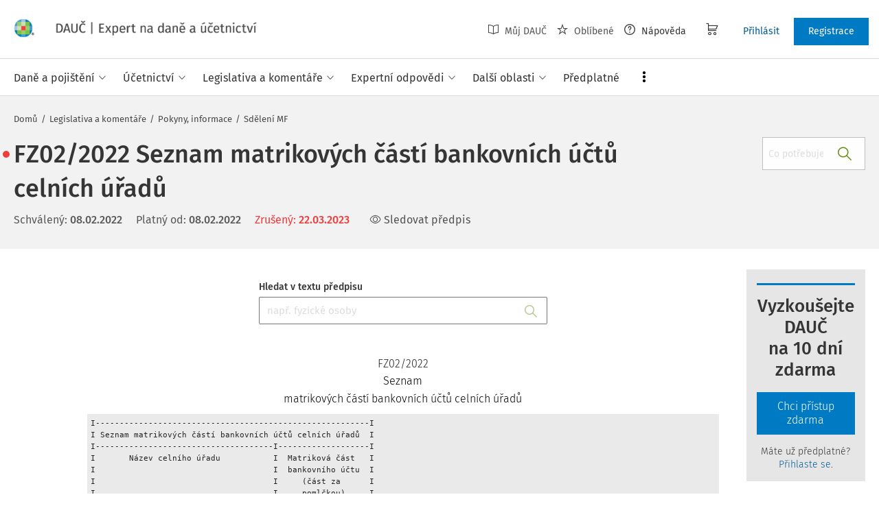

--- FILE ---
content_type: text/html; charset=utf-8
request_url: https://www.dauc.cz/predpisy/3838/fz02-2022
body_size: 26518
content:
<!DOCTYPE html>
<html class="" lang="cs">
	<head>
		<meta charset="utf-8" />
<meta name="viewport" content="width=device-width, user-scalable=no, initial-scale=1.0, maximum-scale=1.0" />
<title>FZ02/2022 Seznam matrikových částí bankovních účtů celních úřadů</title>

<meta name="description" content="FZ02/2022 - FZ02/2022 Seznam matrikových částí bankovních účtů celních úřadů, Platební vztahy. Placení. Inkaso.;." data-react-helmet="true" />
<meta name="keywords" content="" data-react-helmet="true" />
<meta name="generator" content="Cream CMS, www.cream.sk">

<link rel="canonical" href="https://www.dauc.cz/predpisy/3838/fz02-2022" data-react-helmet="true" />
<meta name="robots" content="index, follow" data-react-helmet="true" />

<meta property="og:title" content="FZ02/2022 Seznam matrikových částí bankovních účtů celních úřadů" data-react-helmet="true" />
<meta property="og:type" content="article" data-react-helmet="true" />
<meta property="og:url" content="https://www.dauc.cz/predpisy/3838/fz02-2022" data-react-helmet="true" />
<meta property="og:site_name" content="DAUČ | Expert na daně a účetnictví" />
<meta property="og:description" content="FZ02/2022 - FZ02/2022 Seznam matrikových částí bankovních účtů celních úřadů, Platební vztahy. Placení. Inkaso.;." data-react-helmet="true" />
<meta property="og:image" content="https://www.dauc.cz/img/og/dauc-1200x630.jpg" data-react-helmet="true" />
<meta property="default_og_image" content="https://www.dauc.cz/img/og/dauc-1200x630.jpg" id="meta_default_og_image" />


<script src="/js/datalayer_buffer.js?v=2.2.5" data-cmp-ab="2" ></script>

<script type="text/javascript" data-cmp-ab="1" src="https://cdn.consentmanager.net/delivery/autoblocking/b17d87c901062.js" data-cmp-host="a.delivery.consentmanager.net" data-cmp-cdn="cdn.consentmanager.net" data-cmp-codesrc="0"></script>

					<script>
						if( ! Array.isArray( window.dataLayer ) )
			{
				window.dataLayer = [];
			}				
			
			function gtag(){
				window.dataLayer.push(arguments);
			}

					</script>
		<!-- Google Tag Manager -->
		<script data-cmp-ab="1">(function(w,d,s,l,i){w[l]=w[l]||[];w[l].push({'gtm.start':
		new Date().getTime(),event:'gtm.js'});var f=d.getElementsByTagName(s)[0],
		j=d.createElement(s),dl=l!='dataLayer'?'&l='+l:'';j.async=true;j.src=
		'https://www.googletagmanager.com/gtm.js?id='+i+dl; j.setAttribute('data-cmp-ab', '1'); f.parentNode.insertBefore(j,f);
		})(window,document,'script','dataLayer','GTM-PFCJCB8');</script>
		<!-- End Google Tag Manager -->

	
<link rel="shortcut icon" href="/favicon.ico" />

	<link rel="stylesheet" href="/css/app.css?v=2.2.5" />
	<link rel="stylesheet" href="/css/aspi.css?v=2.2.5" />
	<link rel="stylesheet" href="/css/old-dauc.css?v=2.2.5" />
	
	

	<!-- All Fira-Sans variations -->
	<link rel="stylesheet" href="https://cdn.wolterskluwer.io/wk/fundamentals/1.x.x/typography/fira-sans/all.min.css" />



<link rel="preload" href="/js/cml_window.js?v=2.2.5" as="script">

		
	
	<link rel="stylesheet" href="https://maxcdn.bootstrapcdn.com/font-awesome/4.4.0/css/font-awesome.min.css">
	<link rel="stylesheet" href="/css/print.css?v=2.2.5" type="text/css" media="print" >



		<link rel="preload" href="https://static.dauc.cz/content/react_build/application_production_dauc.js?v=2.2.5" as="script" >
	

	</head>
	<body>			
		<noscript><iframe src="https://www.googletagmanager.com/ns.html?id=GTM-PFCJCB8" height="0" width="0" style="display:none;visibility:hidden"></iframe></noscript>
			<div class="inner-wrap">
			<div id="main">
				<header class="site-header" id="head">
	<div class="site-header__scroll-progress" id="site-header__scroll-progress"></div>
	<div class="site-header__top">
		<div class="site-header__inner-wrap">
			<div class="site-header__logo-wrap" id="cml_logo">
	<a href="/">
		<div class="logo">
			DAUČ		</div> <img alt="" class="show-for-print logo-print" src="/img/logo-dauc-print.png">
	</a>
</div><div id="cml_person_box" >
	<div class="site-header__tools-wrap">
		<ul class="top-menu top-menu--extras">
			<li>
				<a href="javascript:void(0);" title="Můj DAUČ" class="disabled" ><i class="icon-txt-book-open"></i> Můj DAUČ</a>
			</li>
						<li>
				<a href="javascript:void(0);" title="Oblíbené" class="disabled" ><i class="icon-txt-star"></i> Oblíbené</a>
			</li>
									<li>
				<a href="javascript:void(0);" title="Nápověda"><i class="icon-txt-question-o"></i> Nápověda</a>
			</li>
					</ul>
				<div class="header-cart">
			<a class="my-cart button header-cart__button" href="javascript:void(0);">
				<span class="icon-txt-cart"></span>
			</a>
		</div>
				<ul class="top-menu top-menu--user">
			
												<li>
						<a href="https://login.wolterskluwer.cz/auth/realms/nga/protocol/openid-connect/auth?scope=openid&client_id=nga-dauc-cz&redirect_uri=https%3A%2F%2Fwww.dauc.cz&response_type=code" class="button button--plain" title="Přihlásit"  rel="nofollow" >Přihlásit</a>
					</li>
					<li>
						<a href="https://login.wolterskluwer.cz/auth/realms/nga/protocol/openid-connect/registrations?scope=openid&client_id=nga-dauc-cz&redirect_uri=https%3A%2F%2Fwww.dauc.cz&response_type=code" class="button" title="Registrace"  rel="nofollow" >Registrace</a>
					</li>
							
					</ul>
	</div>
</div>

<span 
data-responsive-toggle="responsive-menu" 
class="show-for-minified-only" 
style="display: none;"
id="cml_offcanvas_menu_opener"
>
	<a 
	class="left-off-canvas-toggle head-menu-icon" 
	id="off-canvas-toggle" 
	href="javascript:void(0);" 
	aria-expanded="false" 
	aria-controls="cml_offcanvas"
	> 
		<span class="icon-txt-hamburger-2"></span> Menu
	</a>
</span>		</div>
	</div>	
	<div class="site-header__bottom">
		<div class="site-header__inner-wrap">
			<nav id="cml_main_menu" >
	
			<ul
			class="top-menu top-menu--main show-dropdowns-on-hover"
			>
				<li
	class="has-custom-dropdown"
	>
		<span 
	
	>Daně a pojištění<span class="icon-txt-arrow-line-down"></span></span><div 
		class="custom-dropdown rich-menu-wrap"
		>				
			<div class="rich-menu-in">
				<div
		class="rich-menu-column"
		><div>
		<h3><a
	href="/kategorie/dan-z-prijmu"
	
	>Daň z příjmů</a></h3>
			<ul
			
			>
				<li
				
				>
					<a 
				href="/kategorie/prijmy-ze-zavisle-cinnosti"
				
				>Příjmy ze závislé činnosti</a></li><li
				
				>
					<a 
				href="/kategorie/prijmy-z-podnikani"
				
				>Příjmy z podnikání</a></li><li
				
				>
					<a 
				href="/kategorie/prijmy-z-pronajmu"
				
				>Příjmy z pronájmu</a></li><li
				
				>
					<a 
				href="/kategorie/prijmy-z-kapitaloveho-majetku"
				
				>Příjmy z kapitálového majetku</a></li><li
				
				>
					<a 
				href="/kategorie/ostatni-prijmy"
				
				>Ostatní příjmy</a></li><li
				
				>
					<a 
				href="/kategorie/osvobozeni-od-dane-z-prijmu"
				
				>Osvobození od daně z příjmů</a></li><li
				
				>
					<a 
				href="/kategorie/nezdanitelne-casti-odcitatelne-polozky-slevy-na-dani-z-prijmu"
				
				>Nezdanitelné části, odčitatelné položky, slevy na dani z příjmů</a></li><li
				
				>
					<a 
				href="/kategorie/sazba-zaklad-a-vypocet-dane-z-prijmu"
				
				>Sazba, základ a výpočet daně z příjmů</a></li><li
				
				>
					<a 
				href="/kategorie/zalohy-na-dan-z-prijmu"
				
				>Zálohy na daň z příjmů</a></li><li
				
				>
					<a 
				href="/kategorie/danove-a-nedanove-vydaje"
				
				>Daňové a nedaňové výdaje</a></li><li
				
				>
					<a 
				href="/kategorie/majetek-odpisy-rezervy"
				
				>Majetek, odpisy, rezervy</a></li><li
				
				>
					<a 
				href="/kategorie/mezinarodni-zdaneni-transferove-ceny-harmonizace"
				
				>Mezinárodní zdanění, transferové ceny, harmonizace</a></li><li
				
				>
					<a 
				href="/kategorie/priznani-k-dani-z-prijmu-rocni-zuctovani"
				
				>Přiznání k dani z příjmů, roční zúčtování</a></li><li
				
				>
					<a 
				href="/kategorie/danova-ztrata"
				
				>Daňová ztráta</a></li>
			</ul>
		</div>
		</div><div
		class="rich-menu-column"
		><div>
		<h3><a
	href="/kategorie/dph"
	
	>DPH</a></h3>
			<ul
			
			>
				<li
				
				>
					<a 
				href="/kategorie/dovoz-vyvoz-zbozi-a-clo"
				
				>Dovoz, vývoz zboží a clo</a></li><li
				
				>
					<a 
				href="/kategorie/danove-doklady"
				
				>Daňové doklady</a></li><li
				
				>
					<a 
				href="/kategorie/zaklad-dph-a-jeho-opravy"
				
				>Základ DPH a jeho opravy</a></li><li
				
				>
					<a 
				href="/kategorie/sazby-dph"
				
				>Sazby DPH</a></li><li
				
				>
					<a 
				href="/kategorie/osvobozeni-od-dph"
				
				>Osvobození od DPH</a></li><li
				
				>
					<a 
				href="/kategorie/odpocet-dph-a-jeho-vraceni"
				
				>Odpočet DPH a jeho vracení</a></li><li
				
				>
					<a 
				href="/kategorie/zvlastni-rezimy-dph"
				
				>Zvláštní režimy DPH</a></li><li
				
				>
					<a 
				href="/kategorie/rezim-preneseni-danove-povinnosti"
				
				>Režim přenesení daňové povinnosti</a></li><li
				
				>
					<a 
				href="/kategorie/souhrnne-a-kontrolni-hlaseni"
				
				>Souhrnné a kontrolní hlášení</a></li><li
				
				>
					<a 
				href="/kategorie/ruceni-za-dph-a-zajisteni-dph"
				
				>Ručení za DPH a zajištění DPH</a></li><li
				
				>
					<a 
				href="/kategorie/obrat"
				
				>Obrat</a></li><li
				
				>
					<a 
				href="/kategorie/osoby-povinne-a-identifikovane-registrace-zdanovaci-obdobi"
				
				>Osoby povinné a identifikované, registrace, zdaňovací období</a></li><li
				
				>
					<a 
				href="/kategorie/misto-plneni-porizeni-a-dodani-zbozi-sluzeb"
				
				>Místo plnění, pořízení a dodání zboží, služeb</a></li>
			</ul>
		</div>
		</div><div
		class="rich-menu-column"
		><div>
		<h3><a
	href="/kategorie/sprava-dani"
	
	>Správa daní</a></h3>
			<ul
			
			>
				<li
				
				>
					<a 
				href="/kategorie/ucastnici-spravy-dani-mistni-prislusnost"
				
				>Účastníci správy daní, místní příslušnost</a></li><li
				
				>
					<a 
				href="/kategorie/lhuty-ve-sprave-dani"
				
				>Lhůty ve správě daní</a></li><li
				
				>
					<a 
				href="/kategorie/dorucovani-a-dokumentace-ve-sprave-dani"
				
				>Doručování a dokumentace ve správě daní</a></li><li
				
				>
					<a 
				href="/kategorie/danova-kontrola-postup-k-odstraneni-pochybnosti"
				
				>Daňová kontrola, postup k odstranění pochybností</a></li><li
				
				>
					<a 
				href="/kategorie/dokazovani"
				
				>Dokazování</a></li><li
				
				>
					<a 
				href="/kategorie/odvolani-obnova-rizeni-prezkum"
				
				>Odvolání, obnova řízení, přezkum</a></li><li
				
				>
					<a 
				href="/kategorie/vymereni-a-domereni-dane"
				
				>Vyměření a doměření daně</a></li><li
				
				>
					<a 
				href="/kategorie/placeni-dani"
				
				>Placení daní</a></li><li
				
				>
					<a 
				href="/kategorie/zajisteni-dane-a-ruceni-za-dan"
				
				>Zajištění daně a ručení za daň</a></li><li
				
				>
					<a 
				href="/kategorie/danova-exekuce-sankce-poruseni-povinnosti"
				
				>Daňová exekuce, sankce, porušení povinností</a></li>
			</ul>
		</div>
		</div><div
		class="rich-menu-column"
		><div>
		<h3><a
	href="/kategorie/silnicni-dan"
	
	>Silniční daň</a></h3></div><div>
		<h3><a
	href="/kategorie/nemovitosti-a-dane"
	
	>Nemovitosti a daně</a></h3>
			<ul
			
			>
				<li
				
				>
					<a 
				href="/kategorie/dan-z-nemovitych-veci"
				
				>Daň z nemovitých věcí</a></li><li
				
				>
					<a 
				href="/kategorie/dan-z-nabyti-nemovitych-veci"
				
				>Daň z nabytí nemovitých věcí</a></li>
			</ul>
		</div><div>
		<h3><a
	href="/kategorie/spotrebni-a-ekologicke-dane"
	
	>Spotřební a ekologické daně</a></h3></div><div>
		<h3><a
	href="/kategorie/dan-z-hazardnich-her"
	
	>Daň z hazardních her</a></h3></div><div>
		<h3><a
	href="/kategorie/zdravotni-a-socialni-pojisteni"
	
	>Zdravotní a sociální pojištění</a></h3></div><div>
		<h3><a
	href="/kategorie/fksp-cestovni-nahrady"
	
	>FKSP, cestovní náhrady</a></h3></div>
		</div>
			</div>
		</div></li><li
	class="has-custom-dropdown"
	>
		<span 
	
	>Účetnictví<span class="icon-txt-arrow-line-down"></span></span><div 
		class="custom-dropdown rich-menu-wrap"
		>				
			<div class="rich-menu-in">
				<div
		class="rich-menu-column"
		><div>
		<h3><a
	href="/dokumenty?q=%C4%8CUS"
	
	>České účetní standardy</a></h3></div><div>
		<h3><a
	href="/uctova-osnova"
	
	>Účtová osnova</a></h3></div><div>
		<h3><a
	href="/kategorie/ucetni-zaverka-uzaverka-audit"
	
	>Účetní závěrka, uzávěrka, audit</a></h3></div><div>
		<h3><a
	href="/kategorie/inventarizace"
	
	>Inventarizace</a></h3></div>
		</div><div
		class="rich-menu-column"
		><div>
		<h3><a
	href="/kategorie/esg"
	
	>ESG</a></h3></div><div>
		<h3><a
	href="/kategorie/uctovani-zasob"
	
	>Účtování zásob</a></h3></div><div>
		<h3><a
	href="/kategorie/uctovani-financniho-majetku"
	
	>Účtování finančního majetku</a></h3></div><div>
		<h3><a
	href="/kategorie/uctovani-pohledavek-zavazku"
	
	>Účtování pohledávek, závazků</a></h3></div>
		</div><div
		class="rich-menu-column"
		><div>
		<h3><a
	href="/kategorie/danova-evidence-jednoduche-ucetnictvi"
	
	>Daňová evidence, jednoduché účetnictví</a></h3></div><div>
		<h3><a
	href="/kategorie/mezinarodni-ucetnictvi"
	
	>Mezinárodní účetnictví</a></h3></div>
		</div><div
		class="rich-menu-column"
		><div>
		<h3><a
	href="/kategorie/uctovani-nakladu-vynosu"
	
	>Účtování nákladů, výnosů</a></h3></div><div>
		<h3><a
	href="/kategorie/uctovani-dlouhodobeho-majetku"
	
	>Účtování dlouhodobého majetku</a></h3></div><div>
		<h3><a
	href="/kategorie/uctovani-dani-a-dotaci"
	
	>Účtování daní a dotací</a></h3></div><div>
		<h3><a
	href="/kategorie/uctovani-zakladniho-kapitalu"
	
	>Účtování základního kapitálu</a></h3></div>
		</div>
			</div>
		</div></li><li
	class="has-custom-dropdown"
	>
		<span 
	
	>Legislativa a komentáře<span class="icon-txt-arrow-line-down"></span></span><div 
		class="custom-dropdown rich-menu-wrap"
		>				
			<div class="rich-menu-in">
				<div
		class="rich-menu-column"
		><div>
		<h3><a
	href="/dokumenty?_filter_content_type_id=2"
	
	>Zákony</a></h3></div><div>
		<h3><a
	href="/dokumenty?_filter_content_type_id=3"
	
	>KOOV</a></h3></div><div>
		<h3><a
	href="/dokumenty?_filter_content_type_id=4"
	
	>Judikáty</a></h3></div><div>
		<h3><a
	href="/kategorie/zmeny-v-predpisech"
	
	>Změny v předpisech</a></h3></div>
		</div><div
		class="rich-menu-column"
		><div>
		<h3><a
	href="/dokumenty?_filter_content_type_id[]=5&_filter_content_type_id[]=6"
	
	>Nařízení, vyhlášky</a></h3>
			<ul
			
			>
				<li
				
				>
					<a 
				href="/dokumenty?_filter_content_type_id=5"
				
				>Nařízení vlády</a></li><li
				
				>
					<a 
				href="/dokumenty?_filter_content_type_id=6"
				
				>Vyhlášky</a></li>
			</ul>
		</div><div>
		<h3><a
	href="/dokumenty?_filter_content_type_id=7"
	
	>Mezinárodní smlouvy</a></h3></div>
		</div><div
		class="rich-menu-column"
		><div>
		<h3><a
	href="/dokumenty?_filter_content_type_id[]=8&_filter_content_type_id[]=9&_filter_content_type_id[]=10&_filter_content_type_id[]=11"
	
	>Pokyny, informace</a></h3>
			<ul
			
			>
				<li
				
				>
					<a 
				href="/dokumenty?_filter_content_type_id=8"
				
				>Pokyny GFŘ</a></li><li
				
				>
					<a 
				href="/dokumenty?q=%C4%8CUS"
				
				>České účetní standardy</a></li><li
				
				>
					<a 
				href="/dokumenty?_filter_content_type_id=9"
				
				>Sdělení MF</a></li><li
				
				>
					<a 
				href="/dokumenty?_filter_content_type_id=10"
				
				>Informace Finanční správy</a></li><li
				
				>
					<a 
				href="/dokumenty?_filter_content_type_id=11"
				
				>Metodické pokyny</a></li>
			</ul>
		</div>
		</div><div
		class="rich-menu-column"
		><div>
		<h3><a
	href="/dokumenty?_filter_content_type_id=12"
	
	>Předpisy EU</a></h3></div><div>
		<h3><a
	href="/dokumenty?_filter_content_type_id=13"
	
	>Věstníky</a></h3></div><div>
		<h3><a
	href="/dokumenty?_filter_content_type_id=14"
	
	>Důvodové zprávy</a></h3></div><div>
		<h3><a
	href="/dokumenty?_filter_content_type_id=22"
	
	>Komentáře k zákonům</a></h3></div>
		</div>
			</div>
		</div></li><li
	class="has-custom-dropdown"
	>
		<span 
	
	>Expertní odpovědi<span class="icon-txt-arrow-line-down"></span></span><div 
		class="custom-dropdown rich-menu-wrap"
		>				
			<div class="rich-menu-in">
				<div
		class="rich-menu-column"
		><div>
		<h3><a
	href="/dokumenty?_filter_content_type_id=16"
	
	>Všechny expertní odpovědi</a></h3></div><div>
		<h3><a
	href="/expertni-vyber-mesice"
	
	>Expertní výběr měsíce</a></h3></div><div>
		<h3><a
	href="/casopis/detail/4"
	
	>Archiv časopisu Expertní odpovědi z praxe</a></h3></div>
		</div><div
		class="rich-menu-column"
		><div>
		<h3><a
	href="/moje-otazky"
	
	>Moje otázky</a></h3>
			<ul
			
			>
				<li
				
				>
					<a 
				href="/detail-mojej-otazky"
				
				>Položit otázku</a></li><li
				
				>
					<a 
				href="/moje-otazky?_filter_my_oao_type=101"
				
				>Zodpovězené otázky</a></li><li
				
				>
					<a 
				href="/moje-otazky?_filter_my_oao_type=100"
				
				>Otázky čekající na odpověď</a></li><li
				
				>
					<a 
				href="/moje-otazky?_filter_my_oao_type=4"
				
				>Vrácené otázky</a></li>
			</ul>
		</div>
		</div>
			</div>
		</div></li><li
	class="has-custom-dropdown"
	>
		<span 
	
	>Další oblasti<span class="icon-txt-arrow-line-down"></span></span><div 
		class="custom-dropdown rich-menu-wrap"
		>				
			<div class="rich-menu-in">
				<div
		class="rich-menu-column"
		><div>
		<h3><a
	href="/kategorie/pracovni-pravo-mzdy-a-platy"
	
	>Pracovní právo, mzdy a platy</a></h3></div><div>
		<h3><a
	href="/kategorie/eet"
	
	>EET</a></h3></div><div>
		<h3><a
	href="/kategorie/verejna-sprava"
	
	>Veřejná správa</a></h3></div>
		</div><div
		class="rich-menu-column"
		><div>
		<h3><a
	href="/kategorie/obchodni-pravo"
	
	>Obchodní právo</a></h3></div><div>
		<h3><a
	href="/kategorie/gdpr"
	
	>GDPR</a></h3></div><div>
		<h3><a
	href="/kategorie/rozpoctove-pravo"
	
	>Rozpočtové právo</a></h3></div>
		</div><div
		class="rich-menu-column"
		><div>
		<h3><a
	href="/kategorie/obcanske-pravo"
	
	>Občanské právo</a></h3></div><div>
		<h3><a
	href="/kategorie/bozp"
	
	>BOZP</a></h3></div>
		</div><div
		class="rich-menu-column"
		><div>
		<h3><a
	href="/kategorie/insolvence"
	
	>Insolvence</a></h3></div><div>
		<h3><a
	href="/kategorie/digitalizace-elektronizace"
	
	>Digitalizace, elektronizace</a></h3></div>
		</div><div
		class="rich-menu-column"
		><div>
		<h3><a
	href="/kategorie/skolstvi"
	
	>Školství </a></h3></div>
		</div>
			</div>
		</div></li><li
	class="has-custom-dropdown hide-to-dots"
	>
		<span 
	
	>Praktické nástroje<span class="icon-txt-arrow-line-down"></span></span><div 
		class="custom-dropdown rich-menu-wrap"
		>				
			<div class="rich-menu-in">
				<div
		class="rich-menu-column"
		><div>
		<h3><a
	href="/chytre-checklisty"
	
	>Chytré checklisty</a></h3></div>
		</div><div
		class="rich-menu-column"
		><div>
		<h3><a
	href="/chytre-vzory"
	
	>Chytré vzory</a></h3></div>
		</div><div
		class="rich-menu-column"
		><div>
		<h3><a
	href="/navigator"
	
	>Navigátory v daňových procesech</a></h3></div>
		</div><div
		class="rich-menu-column"
		><div>
		<h3><a
	href="/uctova-osnova"
	
	>Účtová osnova</a></h3></div>
		</div><div
		class="rich-menu-column"
		><div>
		<h3><a
	href="/dokumenty?_filter_content_type_id=34"
	
	>Tabulky a informace pro daně a podnikání</a></h3></div>
		</div><div
		class="rich-menu-column"
		><div>
		<h3><a
	href="/tydenik"
	
	>Týdeník</a></h3></div>
		</div>
			</div>
		</div></li><li
	
	>
		<a 
	href="/predplatne"
	
	><span>Předplatné</span></a></li><li
	class="has-custom-dropdown has-custom-dropdown right-menu-item has-custom-dropdown--plain dots-menu dots-menu--left"
	>
		<span 
	
	>Více<span class="icon-txt-arrow-line-down"></span></span><div 
		class="custom-dropdown custom-dropdown--plain"
		>				
			<div class="rich-menu-in">
				<div
		class="rich-menu-column"
		><div>
		<h3><a
	href="/casopisy"
	
	>Časopisy</a></h3></div>
		</div><div
		class="rich-menu-column"
		><div>
		<h3><a
	href="/chytre-checklisty"
	
	>Chytré checklisty</a></h3></div>
		</div><div
		class="rich-menu-column"
		><div>
		<h3><a
	href="/chytre-vzory"
	
	>Chytré vzory</a></h3></div>
		</div><div
		class="rich-menu-column"
		><div>
		<h3><a
	href="/navigator"
	
	>Navigátory v daňových procesech</a></h3></div>
		</div><div
		class="rich-menu-column"
		><div>
		<h3><a
	href="/uctova-osnova"
	
	>Účtová osnova</a></h3></div>
		</div><div
		class="rich-menu-column"
		><div>
		<h3><a
	href="/dokumenty?_filter_content_type_id=34"
	
	>Tabulky a informace pro daně a podnikání</a></h3></div>
		</div><div
		class="rich-menu-column"
		><div>
		<h3><a
	href="/tydenik"
	
	>Týdeník</a></h3></div>
		</div>
			</div>
		</div></li>
			</ul>
			
</nav>
<script type="text/defered_script" data-defered-script >
window.__cml_main_menu = [{"url":null,"label":"Dan\u011b a poji\u0161t\u011bn\u00ed","target":null,"cfg":{"type":"codelist_category","parent":"2","depth":"2"},"children":[{"url":"\/kategorie\/dan-z-prijmu","label":"Da\u0148 z p\u0159\u00edjm\u016f","target":"","cfg":{"type":"codelist_category","parent":"3","depth":"1","sort":"sort*asc","reset_filter_tree":"1","group":"1","highlight_substr":"\/kategorie\/dan-z-prijmu"},"children":[{"url":"\/kategorie\/prijmy-ze-zavisle-cinnosti","label":"P\u0159\u00edjmy ze z\u00e1visl\u00e9 \u010dinnosti","target":"","cfg":{"reset_filter_tree":"1","highlight_substr":"\/kategorie\/prijmy-ze-zavisle-cinnosti"}},{"url":"\/kategorie\/prijmy-z-podnikani","label":"P\u0159\u00edjmy z podnik\u00e1n\u00ed","target":"","cfg":{"reset_filter_tree":"1","highlight_substr":"\/kategorie\/prijmy-z-podnikani"}},{"url":"\/kategorie\/prijmy-z-pronajmu","label":"P\u0159\u00edjmy z pron\u00e1jmu","target":"","cfg":{"reset_filter_tree":"1","highlight_substr":"\/kategorie\/prijmy-z-pronajmu"}},{"url":"\/kategorie\/prijmy-z-kapitaloveho-majetku","label":"P\u0159\u00edjmy z kapit\u00e1lov\u00e9ho majetku","target":"","cfg":{"reset_filter_tree":"1","highlight_substr":"\/kategorie\/prijmy-z-kapitaloveho-majetku"}},{"url":"\/kategorie\/ostatni-prijmy","label":"Ostatn\u00ed p\u0159\u00edjmy","target":"","cfg":{"reset_filter_tree":"1","highlight_substr":"\/kategorie\/ostatni-prijmy"}},{"url":"\/kategorie\/osvobozeni-od-dane-z-prijmu","label":"Osvobozen\u00ed od dan\u011b z p\u0159\u00edjm\u016f","target":"","cfg":{"reset_filter_tree":"1","highlight_substr":"\/kategorie\/osvobozeni-od-dane-z-prijmu"}},{"url":"\/kategorie\/nezdanitelne-casti-odcitatelne-polozky-slevy-na-dani-z-prijmu","label":"Nezdaniteln\u00e9 \u010d\u00e1sti, od\u010ditateln\u00e9 polo\u017eky, slevy na dani z p\u0159\u00edjm\u016f","target":"","cfg":{"reset_filter_tree":"1","highlight_substr":"\/kategorie\/nezdanitelne-casti-odcitatelne-polozky-slevy-na-dani-z-prijmu"}},{"url":"\/kategorie\/sazba-zaklad-a-vypocet-dane-z-prijmu","label":"Sazba, z\u00e1klad a v\u00fdpo\u010det dan\u011b z p\u0159\u00edjm\u016f","target":"","cfg":{"reset_filter_tree":"1","highlight_substr":"\/kategorie\/sazba-zaklad-a-vypocet-dane-z-prijmu"}},{"url":"\/kategorie\/zalohy-na-dan-z-prijmu","label":"Z\u00e1lohy na da\u0148 z p\u0159\u00edjm\u016f","target":"","cfg":{"reset_filter_tree":"1","highlight_substr":"\/kategorie\/zalohy-na-dan-z-prijmu"}},{"url":"\/kategorie\/danove-a-nedanove-vydaje","label":"Da\u0148ov\u00e9 a neda\u0148ov\u00e9 v\u00fddaje","target":"","cfg":{"reset_filter_tree":"1","highlight_substr":"\/kategorie\/danove-a-nedanove-vydaje"}},{"url":"\/kategorie\/majetek-odpisy-rezervy","label":"Majetek, odpisy, rezervy","target":"","cfg":{"reset_filter_tree":"1","highlight_substr":"\/kategorie\/majetek-odpisy-rezervy"}},{"url":"\/kategorie\/mezinarodni-zdaneni-transferove-ceny-harmonizace","label":"Mezin\u00e1rodn\u00ed zdan\u011bn\u00ed, transferov\u00e9 ceny, harmonizace","target":"","cfg":{"reset_filter_tree":"1","highlight_substr":"\/kategorie\/mezinarodni-zdaneni-transferove-ceny-harmonizace"}},{"url":"\/kategorie\/priznani-k-dani-z-prijmu-rocni-zuctovani","label":"P\u0159izn\u00e1n\u00ed k dani z p\u0159\u00edjm\u016f, ro\u010dn\u00ed z\u00fa\u010dtov\u00e1n\u00ed","target":"","cfg":{"reset_filter_tree":"1","highlight_substr":"\/kategorie\/priznani-k-dani-z-prijmu-rocni-zuctovani"}},{"url":"\/kategorie\/danova-ztrata","label":"Da\u0148ov\u00e1 ztr\u00e1ta","target":"","cfg":{"reset_filter_tree":"1","highlight_substr":"\/kategorie\/danova-ztrata"}}]},{"url":"\/kategorie\/dph","label":"DPH","target":"","cfg":{"type":"codelist_category","parent":"19","depth":"1","sort":"sort*asc","reset_filter_tree":"1","group":"2","highlight_substr":"\/kategorie\/dph"},"children":[{"url":"\/kategorie\/dovoz-vyvoz-zbozi-a-clo","label":"Dovoz, v\u00fdvoz zbo\u017e\u00ed a clo","target":"","cfg":{"reset_filter_tree":"1","highlight_substr":"\/kategorie\/dovoz-vyvoz-zbozi-a-clo"}},{"url":"\/kategorie\/danove-doklady","label":"Da\u0148ov\u00e9 doklady","target":"","cfg":{"reset_filter_tree":"1","highlight_substr":"\/kategorie\/danove-doklady"}},{"url":"\/kategorie\/zaklad-dph-a-jeho-opravy","label":"Z\u00e1klad DPH a jeho opravy","target":"","cfg":{"reset_filter_tree":"1","highlight_substr":"\/kategorie\/zaklad-dph-a-jeho-opravy"}},{"url":"\/kategorie\/sazby-dph","label":"Sazby DPH","target":"","cfg":{"reset_filter_tree":"1","highlight_substr":"\/kategorie\/sazby-dph"}},{"url":"\/kategorie\/osvobozeni-od-dph","label":"Osvobozen\u00ed od DPH","target":"","cfg":{"reset_filter_tree":"1","highlight_substr":"\/kategorie\/osvobozeni-od-dph"}},{"url":"\/kategorie\/odpocet-dph-a-jeho-vraceni","label":"Odpo\u010det DPH a jeho vracen\u00ed","target":"","cfg":{"reset_filter_tree":"1","highlight_substr":"\/kategorie\/odpocet-dph-a-jeho-vraceni"}},{"url":"\/kategorie\/zvlastni-rezimy-dph","label":"Zvl\u00e1\u0161tn\u00ed re\u017eimy DPH","target":"","cfg":{"reset_filter_tree":"1","highlight_substr":"\/kategorie\/zvlastni-rezimy-dph"}},{"url":"\/kategorie\/rezim-preneseni-danove-povinnosti","label":"Re\u017eim p\u0159enesen\u00ed da\u0148ov\u00e9 povinnosti","target":"","cfg":{"reset_filter_tree":"1","highlight_substr":"\/kategorie\/rezim-preneseni-danove-povinnosti"}},{"url":"\/kategorie\/souhrnne-a-kontrolni-hlaseni","label":"Souhrnn\u00e9 a kontroln\u00ed hl\u00e1\u0161en\u00ed","target":"","cfg":{"reset_filter_tree":"1","highlight_substr":"\/kategorie\/souhrnne-a-kontrolni-hlaseni"}},{"url":"\/kategorie\/ruceni-za-dph-a-zajisteni-dph","label":"Ru\u010den\u00ed za DPH a zaji\u0161t\u011bn\u00ed DPH","target":"","cfg":{"reset_filter_tree":"1","highlight_substr":"\/kategorie\/ruceni-za-dph-a-zajisteni-dph"}},{"url":"\/kategorie\/obrat","label":"Obrat","target":"","cfg":{"reset_filter_tree":"1","highlight_substr":"\/kategorie\/obrat"}},{"url":"\/kategorie\/osoby-povinne-a-identifikovane-registrace-zdanovaci-obdobi","label":"Osoby povinn\u00e9 a identifikovan\u00e9, registrace, zda\u0148ovac\u00ed obdob\u00ed","target":"","cfg":{"reset_filter_tree":"1","highlight_substr":"\/kategorie\/osoby-povinne-a-identifikovane-registrace-zdanovaci-obdobi"}},{"url":"\/kategorie\/misto-plneni-porizeni-a-dodani-zbozi-sluzeb","label":"M\u00edsto pln\u011bn\u00ed, po\u0159\u00edzen\u00ed a dod\u00e1n\u00ed zbo\u017e\u00ed, slu\u017eeb","target":"","cfg":{"reset_filter_tree":"1","highlight_substr":"\/kategorie\/misto-plneni-porizeni-a-dodani-zbozi-sluzeb"}}]},{"url":"\/kategorie\/sprava-dani","label":"Spr\u00e1va dan\u00ed","target":"","cfg":{"type":"codelist_category","parent":"33","depth":"1","sort":"sort*asc","reset_filter_tree":"1","group":"3","highlight_substr":"\/kategorie\/sprava-dani"},"children":[{"url":"\/kategorie\/ucastnici-spravy-dani-mistni-prislusnost","label":"\u00da\u010dastn\u00edci spr\u00e1vy dan\u00ed, m\u00edstn\u00ed p\u0159\u00edslu\u0161nost","target":"","cfg":{"reset_filter_tree":"1","highlight_substr":"\/kategorie\/ucastnici-spravy-dani-mistni-prislusnost"}},{"url":"\/kategorie\/lhuty-ve-sprave-dani","label":"Lh\u016fty ve spr\u00e1v\u011b dan\u00ed","target":"","cfg":{"reset_filter_tree":"1","highlight_substr":"\/kategorie\/lhuty-ve-sprave-dani"}},{"url":"\/kategorie\/dorucovani-a-dokumentace-ve-sprave-dani","label":"Doru\u010dov\u00e1n\u00ed a dokumentace ve spr\u00e1v\u011b dan\u00ed","target":"","cfg":{"reset_filter_tree":"1","highlight_substr":"\/kategorie\/dorucovani-a-dokumentace-ve-sprave-dani"}},{"url":"\/kategorie\/danova-kontrola-postup-k-odstraneni-pochybnosti","label":"Da\u0148ov\u00e1 kontrola, postup k odstran\u011bn\u00ed pochybnost\u00ed","target":"","cfg":{"reset_filter_tree":"1","highlight_substr":"\/kategorie\/danova-kontrola-postup-k-odstraneni-pochybnosti"}},{"url":"\/kategorie\/dokazovani","label":"Dokazov\u00e1n\u00ed","target":"","cfg":{"reset_filter_tree":"1","highlight_substr":"\/kategorie\/dokazovani"}},{"url":"\/kategorie\/odvolani-obnova-rizeni-prezkum","label":"Odvol\u00e1n\u00ed, obnova \u0159\u00edzen\u00ed, p\u0159ezkum","target":"","cfg":{"reset_filter_tree":"1","highlight_substr":"\/kategorie\/odvolani-obnova-rizeni-prezkum"}},{"url":"\/kategorie\/vymereni-a-domereni-dane","label":"Vym\u011b\u0159en\u00ed a dom\u011b\u0159en\u00ed dan\u011b","target":"","cfg":{"reset_filter_tree":"1","highlight_substr":"\/kategorie\/vymereni-a-domereni-dane"}},{"url":"\/kategorie\/placeni-dani","label":"Placen\u00ed dan\u00ed","target":"","cfg":{"reset_filter_tree":"1","highlight_substr":"\/kategorie\/placeni-dani"}},{"url":"\/kategorie\/zajisteni-dane-a-ruceni-za-dan","label":"Zaji\u0161t\u011bn\u00ed dan\u011b a ru\u010den\u00ed za da\u0148","target":"","cfg":{"reset_filter_tree":"1","highlight_substr":"\/kategorie\/zajisteni-dane-a-ruceni-za-dan"}},{"url":"\/kategorie\/danova-exekuce-sankce-poruseni-povinnosti","label":"Da\u0148ov\u00e1 exekuce, sankce, poru\u0161en\u00ed povinnost\u00ed","target":"","cfg":{"reset_filter_tree":"1","highlight_substr":"\/kategorie\/danova-exekuce-sankce-poruseni-povinnosti"}}]},{"url":"\/kategorie\/silnicni-dan","label":"Silni\u010dn\u00ed da\u0148","target":"","cfg":{"type":"codelist_category","parent":"44","depth":"1","sort":"sort*asc","reset_filter_tree":"1","group":"4","highlight_substr":"\/kategorie\/silnicni-dan"}},{"url":"\/kategorie\/nemovitosti-a-dane","label":"Nemovitosti a dan\u011b","target":"","cfg":{"type":"codelist_category","parent":"45","depth":"1","sort":"sort*asc","reset_filter_tree":"1","group":"4","highlight_substr":"\/kategorie\/nemovitosti-a-dane"},"children":[{"url":"\/kategorie\/dan-z-nemovitych-veci","label":"Da\u0148 z nemovit\u00fdch v\u011bc\u00ed","target":"","cfg":{"reset_filter_tree":"1","highlight_substr":"\/kategorie\/dan-z-nemovitych-veci"}},{"url":"\/kategorie\/dan-z-nabyti-nemovitych-veci","label":"Da\u0148 z nabyt\u00ed nemovit\u00fdch v\u011bc\u00ed","target":"","cfg":{"reset_filter_tree":"1","highlight_substr":"\/kategorie\/dan-z-nabyti-nemovitych-veci"}}]},{"url":"\/kategorie\/spotrebni-a-ekologicke-dane","label":"Spot\u0159ebn\u00ed a ekologick\u00e9 dan\u011b","target":"","cfg":{"type":"codelist_category","parent":"48","depth":"1","sort":"sort*asc","reset_filter_tree":"1","group":"4","highlight_substr":"\/kategorie\/spotrebni-a-ekologicke-dane"}},{"url":"\/kategorie\/dan-z-hazardnich-her","label":"Da\u0148 z hazardn\u00edch her","target":"","cfg":{"type":"codelist_category","parent":"49","depth":"1","sort":"sort*asc","reset_filter_tree":"1","group":"4","highlight_substr":"\/kategorie\/dan-z-hazardnich-her"}},{"url":"\/kategorie\/zdravotni-a-socialni-pojisteni","label":"Zdravotn\u00ed a soci\u00e1ln\u00ed poji\u0161t\u011bn\u00ed","target":"","cfg":{"type":"codelist_category","parent":"50","depth":"1","sort":"sort*asc","reset_filter_tree":"1","group":"4","highlight_substr":"\/kategorie\/zdravotni-a-socialni-pojisteni"}},{"url":"\/kategorie\/fksp-cestovni-nahrady","label":"FKSP, cestovn\u00ed n\u00e1hrady","target":"","cfg":{"type":"codelist_category","parent":"18","depth":"1","sort":"sort*asc","reset_filter_tree":"1","group":"4","highlight_substr":"\/kategorie\/fksp-cestovni-nahrady"}}]},{"url":null,"label":"\u00da\u010detnictv\u00ed","target":null,"cfg":{"type":"codelist_category","parent":"51","depth":"2","merge_children":"before"},"children":[{"url":"\/dokumenty?q=%C4%8CUS","label":"\u010cesk\u00e9 \u00fa\u010detn\u00ed standardy","target":null,"cfg":{"group":"1"}},{"url":"\/uctova-osnova","label":"\u00da\u010dtov\u00e1 osnova","target":null,"cfg":{"group":"1"}},{"url":"\/kategorie\/ucetni-zaverka-uzaverka-audit","label":"\u00da\u010detn\u00ed z\u00e1v\u011brka, uz\u00e1v\u011brka, audit","target":"","cfg":{"type":"codelist_category","parent":"52","depth":"1","sort":"sort*asc","reset_filter_tree":"1","group":"1","highlight_substr":"\/kategorie\/ucetni-zaverka-uzaverka-audit"}},{"url":"\/kategorie\/esg","label":"ESG","target":"","cfg":{"type":"codelist_category","parent":"203","depth":"1","sort":"sort*asc","reset_filter_tree":"1","highlight_substr":"\/kategorie\/esg"}},{"url":"\/kategorie\/inventarizace","label":"Inventarizace","target":"","cfg":{"type":"codelist_category","parent":"53","depth":"1","sort":"sort*asc","reset_filter_tree":"1","group":"1","highlight_substr":"\/kategorie\/inventarizace"}},{"url":"\/kategorie\/danova-evidence-jednoduche-ucetnictvi","label":"Da\u0148ov\u00e1 evidence, jednoduch\u00e9 \u00fa\u010detnictv\u00ed","target":"","cfg":{"type":"codelist_category","parent":"54","depth":"1","sort":"sort*asc","reset_filter_tree":"1","group":"2","highlight_substr":"\/kategorie\/danova-evidence-jednoduche-ucetnictvi"}},{"url":"\/kategorie\/mezinarodni-ucetnictvi","label":"Mezin\u00e1rodn\u00ed \u00fa\u010detnictv\u00ed","target":"","cfg":{"type":"codelist_category","parent":"55","depth":"1","sort":"sort*asc","reset_filter_tree":"1","group":"2","highlight_substr":"\/kategorie\/mezinarodni-ucetnictvi"}},{"url":"\/kategorie\/uctovani-zasob","label":"\u00da\u010dtov\u00e1n\u00ed z\u00e1sob","target":"","cfg":{"type":"codelist_category","parent":"56","depth":"1","sort":"sort*asc","reset_filter_tree":"1","group":"3","highlight_substr":"\/kategorie\/uctovani-zasob"}},{"url":"\/kategorie\/uctovani-financniho-majetku","label":"\u00da\u010dtov\u00e1n\u00ed finan\u010dn\u00edho majetku","target":"","cfg":{"type":"codelist_category","parent":"57","depth":"1","sort":"sort*asc","reset_filter_tree":"1","group":"3","highlight_substr":"\/kategorie\/uctovani-financniho-majetku"}},{"url":"\/kategorie\/uctovani-pohledavek-zavazku","label":"\u00da\u010dtov\u00e1n\u00ed pohled\u00e1vek, z\u00e1vazk\u016f","target":"","cfg":{"type":"codelist_category","parent":"58","depth":"1","sort":"sort*asc","reset_filter_tree":"1","group":"3","highlight_substr":"\/kategorie\/uctovani-pohledavek-zavazku"}},{"url":"\/kategorie\/uctovani-nakladu-vynosu","label":"\u00da\u010dtov\u00e1n\u00ed n\u00e1klad\u016f, v\u00fdnos\u016f","target":"","cfg":{"type":"codelist_category","parent":"59","depth":"1","sort":"sort*asc","reset_filter_tree":"1","group":"4","highlight_substr":"\/kategorie\/uctovani-nakladu-vynosu"}},{"url":"\/kategorie\/uctovani-dlouhodobeho-majetku","label":"\u00da\u010dtov\u00e1n\u00ed dlouhodob\u00e9ho majetku","target":"","cfg":{"type":"codelist_category","parent":"60","depth":"1","sort":"sort*asc","reset_filter_tree":"1","group":"4","highlight_substr":"\/kategorie\/uctovani-dlouhodobeho-majetku"}},{"url":"\/kategorie\/uctovani-dani-a-dotaci","label":"\u00da\u010dtov\u00e1n\u00ed dan\u00ed a dotac\u00ed","target":"","cfg":{"type":"codelist_category","parent":"61","depth":"1","sort":"sort*asc","reset_filter_tree":"1","group":"4","highlight_substr":"\/kategorie\/uctovani-dani-a-dotaci"}},{"url":"\/kategorie\/uctovani-zakladniho-kapitalu","label":"\u00da\u010dtov\u00e1n\u00ed z\u00e1kladn\u00edho kapit\u00e1lu","target":"","cfg":{"type":"codelist_category","parent":"62","depth":"1","sort":"sort*asc","reset_filter_tree":"1","group":"4","highlight_substr":"\/kategorie\/uctovani-zakladniho-kapitalu"}}]},{"url":null,"label":"Legislativa a koment\u00e1\u0159e","target":null,"cfg":[],"children":[{"url":"\/dokumenty?_filter_content_type_id=2","label":"Z\u00e1kony","target":null,"cfg":{"group":"1"}},{"url":"\/dokumenty?_filter_content_type_id=3","label":"KOOV","target":null,"cfg":{"group":"1"}},{"url":"\/dokumenty?_filter_content_type_id=4","label":"Judik\u00e1ty","target":null,"cfg":{"group":"1"}},{"url":"\/kategorie\/zmeny-v-predpisech","label":"Zm\u011bny v p\u0159edpisech","target":null,"cfg":{"group":"1"}},{"url":"\/dokumenty?_filter_content_type_id[]=5&_filter_content_type_id[]=6","label":"Na\u0159\u00edzen\u00ed, vyhl\u00e1\u0161ky","target":null,"cfg":{"group":"2"},"children":[{"url":"\/dokumenty?_filter_content_type_id=5","label":"Na\u0159\u00edzen\u00ed vl\u00e1dy","target":null,"cfg":[]},{"url":"\/dokumenty?_filter_content_type_id=6","label":"Vyhl\u00e1\u0161ky","target":null,"cfg":[]}]},{"url":"\/dokumenty?_filter_content_type_id=7","label":"Mezin\u00e1rodn\u00ed smlouvy","target":null,"cfg":{"group":"2"}},{"url":"\/dokumenty?_filter_content_type_id[]=8&_filter_content_type_id[]=9&_filter_content_type_id[]=10&_filter_content_type_id[]=11","label":"Pokyny, informace","target":null,"cfg":{"group":"3"},"children":[{"url":"\/dokumenty?_filter_content_type_id=8","label":"Pokyny GF\u0158","target":null,"cfg":[]},{"url":"\/dokumenty?q=%C4%8CUS","label":"\u010cesk\u00e9 \u00fa\u010detn\u00ed standardy","target":null,"cfg":[]},{"url":"\/dokumenty?_filter_content_type_id=9","label":"Sd\u011blen\u00ed MF","target":null,"cfg":[]},{"url":"\/dokumenty?_filter_content_type_id=10","label":"Informace Finan\u010dn\u00ed spr\u00e1vy","target":null,"cfg":[]},{"url":"\/dokumenty?_filter_content_type_id=11","label":"Metodick\u00e9 pokyny","target":null,"cfg":[]}]},{"url":"\/dokumenty?_filter_content_type_id=12","label":"P\u0159edpisy EU","target":null,"cfg":{"group":"4"}},{"url":"\/dokumenty?_filter_content_type_id=13","label":"V\u011bstn\u00edky","target":null,"cfg":{"group":"4"}},{"url":"\/dokumenty?_filter_content_type_id=14","label":"D\u016fvodov\u00e9 zpr\u00e1vy","target":null,"cfg":{"group":"4"}},{"url":"\/dokumenty?_filter_content_type_id=22","label":"Koment\u00e1\u0159e k z\u00e1kon\u016fm","target":null,"cfg":{"group":"4"}}]},{"url":null,"label":"Expertn\u00ed odpov\u011bdi","target":null,"cfg":[],"children":[{"url":"\/dokumenty?_filter_content_type_id=16","label":"V\u0161echny expertn\u00ed odpov\u011bdi","target":null,"cfg":{"group":"1"}},{"url":"\/expertni-vyber-mesice","label":"Expertn\u00ed v\u00fdb\u011br m\u011bs\u00edce","target":null,"cfg":{"group":"1","tag":"Nov\u00e9","tag_class":"menu-tag--new"}},{"url":"\/casopis\/detail\/4","label":"Archiv \u010dasopisu Expertn\u00ed odpov\u011bdi z praxe","target":null,"cfg":{"group":"1"}},{"url":"\/moje-otazky","label":"Moje ot\u00e1zky","target":null,"cfg":{"group":"2"},"children":[{"url":"\/detail-mojej-otazky","label":"Polo\u017eit ot\u00e1zku","target":null,"cfg":{"group":"2","allowed_action":"oao_add_question"}},{"url":"\/moje-otazky?_filter_my_oao_type=101","label":"Zodpov\u011bzen\u00e9 ot\u00e1zky","target":null,"cfg":{"group":"2"}},{"url":"\/moje-otazky?_filter_my_oao_type=100","label":"Ot\u00e1zky \u010dekaj\u00edc\u00ed na odpov\u011b\u010f","target":null,"cfg":{"group":"2"}},{"url":"\/moje-otazky?_filter_my_oao_type=4","label":"Vr\u00e1cen\u00e9 ot\u00e1zky","target":null,"cfg":{"group":"2"}}]}]},{"url":null,"label":"Dal\u0161\u00ed oblasti","target":null,"cfg":{"type":"codelist_category","parent":"63","depth":"2","merge_children":"after"},"children":[{"url":"\/kategorie\/pracovni-pravo-mzdy-a-platy","label":"Pracovn\u00ed pr\u00e1vo, mzdy a platy","target":"","cfg":{"type":"codelist_category","parent":"64","depth":"1","sort":"sort*asc","reset_filter_tree":"1","group":"1","highlight_substr":"\/kategorie\/pracovni-pravo-mzdy-a-platy"}},{"url":"\/kategorie\/eet","label":"EET","target":"","cfg":{"type":"codelist_category","parent":"71","depth":"1","sort":"sort*asc","reset_filter_tree":"1","group":"1","highlight_substr":"\/kategorie\/eet"}},{"url":"\/kategorie\/verejna-sprava","label":"Ve\u0159ejn\u00e1 spr\u00e1va","target":"","cfg":{"type":"codelist_category","parent":"73","depth":"1","sort":"sort*asc","reset_filter_tree":"1","group":"1","highlight_substr":"\/kategorie\/verejna-sprava"}},{"url":"\/kategorie\/obchodni-pravo","label":"Obchodn\u00ed pr\u00e1vo","target":"","cfg":{"type":"codelist_category","parent":"68","depth":"1","sort":"sort*asc","reset_filter_tree":"1","group":"2","highlight_substr":"\/kategorie\/obchodni-pravo"}},{"url":"\/kategorie\/gdpr","label":"GDPR","target":"","cfg":{"type":"codelist_category","parent":"66","depth":"1","sort":"sort*asc","reset_filter_tree":"1","group":"2","highlight_substr":"\/kategorie\/gdpr"}},{"url":"\/kategorie\/rozpoctove-pravo","label":"Rozpo\u010dtov\u00e9 pr\u00e1vo","target":"","cfg":{"type":"codelist_category","parent":"74","depth":"1","sort":"sort*asc","reset_filter_tree":"1","group":"2","highlight_substr":"\/kategorie\/rozpoctove-pravo"}},{"url":"\/kategorie\/obcanske-pravo","label":"Ob\u010dansk\u00e9 pr\u00e1vo","target":"","cfg":{"type":"codelist_category","parent":"69","depth":"1","sort":"sort*asc","reset_filter_tree":"1","group":"3","highlight_substr":"\/kategorie\/obcanske-pravo"}},{"url":"\/kategorie\/bozp","label":"BOZP","target":"","cfg":{"type":"codelist_category","parent":"67","depth":"1","sort":"sort*asc","reset_filter_tree":"1","group":"3","highlight_substr":"\/kategorie\/bozp"}},{"url":"\/kategorie\/insolvence","label":"Insolvence","target":"","cfg":{"type":"codelist_category","parent":"70","depth":"1","sort":"sort*asc","reset_filter_tree":"1","group":"4","highlight_substr":"\/kategorie\/insolvence"}},{"url":"\/kategorie\/digitalizace-elektronizace","label":"Digitalizace, elektronizace","target":"","cfg":{"type":"codelist_category","parent":"72","depth":"1","sort":"sort*asc","reset_filter_tree":"1","group":"4","highlight_substr":"\/kategorie\/digitalizace-elektronizace"}},{"url":"\/kategorie\/skolstvi","label":"\u0160kolstv\u00ed ","target":"","cfg":{"type":"codelist_category","parent":"65","depth":"1","sort":"sort*asc","reset_filter_tree":"1","group":"5","highlight_substr":"\/kategorie\/skolstvi"}}]},{"url":null,"label":"Praktick\u00e9 n\u00e1stroje","target":null,"cfg":{"li_class":"hide-to-dots"},"children":[{"url":"\/chytre-checklisty","label":"Chytr\u00e9 checklisty","target":null,"cfg":[]},{"url":"\/chytre-vzory","label":"Chytr\u00e9 vzory","target":null,"cfg":[]},{"url":"\/navigator","label":"Navig\u00e1tory v da\u0148ov\u00fdch procesech","target":null,"cfg":[]},{"url":"\/uctova-osnova","label":"\u00da\u010dtov\u00e1 osnova","target":null,"cfg":[]},{"url":"\/dokumenty?_filter_content_type_id=34","label":"Tabulky a informace pro dan\u011b a podnik\u00e1n\u00ed","target":null,"cfg":[]},{"url":"\/tydenik","label":"T\u00fdden\u00edk","target":null,"cfg":[]}]},{"url":"\/predplatne","label":"P\u0159edplatn\u00e9","target":null,"cfg":[]},{"url":null,"label":"V\u00edce","target":null,"cfg":{"li_class":"has-custom-dropdown right-menu-item has-custom-dropdown--plain dots-menu dots-menu--left"},"children":[{"url":"\/casopisy","label":"\u010casopisy","target":null,"cfg":[]},{"url":"\/chytre-checklisty","label":"Chytr\u00e9 checklisty","target":null,"cfg":[]},{"url":"\/chytre-vzory","label":"Chytr\u00e9 vzory","target":null,"cfg":[]},{"url":"\/navigator","label":"Navig\u00e1tory v da\u0148ov\u00fdch procesech","target":null,"cfg":[]},{"url":"\/uctova-osnova","label":"\u00da\u010dtov\u00e1 osnova","target":null,"cfg":[]},{"url":"\/dokumenty?_filter_content_type_id=34","label":"Tabulky a informace pro dan\u011b a podnik\u00e1n\u00ed","target":null,"cfg":[]},{"url":"\/tydenik","label":"T\u00fdden\u00edk","target":null,"cfg":[]}]}];
</script>		</div>
	</div>
</header>				<div class="custom-offcanvas" id="cml_offcanvas" >
					<script type="text/defered_script" data-defered-script >
window.__cml_offcanvas_menu = [{"url":null,"label":"Dan\u011b a poji\u0161t\u011bn\u00ed","target":null,"cfg":{"type":"codelist_category","parent":"2","depth":"1"},"children":[{"url":"\/kategorie\/dan-z-prijmu","label":"Da\u0148 z p\u0159\u00edjm\u016f","target":"","cfg":{"reset_filter_tree":"1","group":"1","highlight_substr":"\/kategorie\/dan-z-prijmu"}},{"url":"\/kategorie\/dph","label":"DPH","target":"","cfg":{"reset_filter_tree":"1","group":"2","highlight_substr":"\/kategorie\/dph"}},{"url":"\/kategorie\/sprava-dani","label":"Spr\u00e1va dan\u00ed","target":"","cfg":{"reset_filter_tree":"1","group":"3","highlight_substr":"\/kategorie\/sprava-dani"}},{"url":"\/kategorie\/silnicni-dan","label":"Silni\u010dn\u00ed da\u0148","target":"","cfg":{"reset_filter_tree":"1","group":"4","highlight_substr":"\/kategorie\/silnicni-dan"}},{"url":"\/kategorie\/nemovitosti-a-dane","label":"Nemovitosti a dan\u011b","target":"","cfg":{"reset_filter_tree":"1","group":"4","highlight_substr":"\/kategorie\/nemovitosti-a-dane"}},{"url":"\/kategorie\/spotrebni-a-ekologicke-dane","label":"Spot\u0159ebn\u00ed a ekologick\u00e9 dan\u011b","target":"","cfg":{"reset_filter_tree":"1","group":"4","highlight_substr":"\/kategorie\/spotrebni-a-ekologicke-dane"}},{"url":"\/kategorie\/dan-z-hazardnich-her","label":"Da\u0148 z hazardn\u00edch her","target":"","cfg":{"reset_filter_tree":"1","group":"4","highlight_substr":"\/kategorie\/dan-z-hazardnich-her"}},{"url":"\/kategorie\/zdravotni-a-socialni-pojisteni","label":"Zdravotn\u00ed a soci\u00e1ln\u00ed poji\u0161t\u011bn\u00ed","target":"","cfg":{"reset_filter_tree":"1","group":"4","highlight_substr":"\/kategorie\/zdravotni-a-socialni-pojisteni"}},{"url":"\/kategorie\/fksp-cestovni-nahrady","label":"FKSP, cestovn\u00ed n\u00e1hrady","target":"","cfg":{"reset_filter_tree":"1","group":"4","highlight_substr":"\/kategorie\/fksp-cestovni-nahrady"}}]},{"url":null,"label":"\u00da\u010detnictv\u00ed","target":null,"cfg":{"type":"codelist_category","parent":"51","depth":"1"},"children":[{"url":"\/kategorie\/ucetni-zaverka-uzaverka-audit","label":"\u00da\u010detn\u00ed z\u00e1v\u011brka, uz\u00e1v\u011brka, audit","target":"","cfg":{"reset_filter_tree":"1","group":"1","highlight_substr":"\/kategorie\/ucetni-zaverka-uzaverka-audit"}},{"url":"\/kategorie\/esg","label":"ESG","target":"","cfg":{"reset_filter_tree":"1","highlight_substr":"\/kategorie\/esg"}},{"url":"\/kategorie\/inventarizace","label":"Inventarizace","target":"","cfg":{"reset_filter_tree":"1","group":"1","highlight_substr":"\/kategorie\/inventarizace"}},{"url":"\/kategorie\/danova-evidence-jednoduche-ucetnictvi","label":"Da\u0148ov\u00e1 evidence, jednoduch\u00e9 \u00fa\u010detnictv\u00ed","target":"","cfg":{"reset_filter_tree":"1","group":"2","highlight_substr":"\/kategorie\/danova-evidence-jednoduche-ucetnictvi"}},{"url":"\/kategorie\/mezinarodni-ucetnictvi","label":"Mezin\u00e1rodn\u00ed \u00fa\u010detnictv\u00ed","target":"","cfg":{"reset_filter_tree":"1","group":"2","highlight_substr":"\/kategorie\/mezinarodni-ucetnictvi"}},{"url":"\/kategorie\/uctovani-zasob","label":"\u00da\u010dtov\u00e1n\u00ed z\u00e1sob","target":"","cfg":{"reset_filter_tree":"1","group":"3","highlight_substr":"\/kategorie\/uctovani-zasob"}},{"url":"\/kategorie\/uctovani-financniho-majetku","label":"\u00da\u010dtov\u00e1n\u00ed finan\u010dn\u00edho majetku","target":"","cfg":{"reset_filter_tree":"1","group":"3","highlight_substr":"\/kategorie\/uctovani-financniho-majetku"}},{"url":"\/kategorie\/uctovani-pohledavek-zavazku","label":"\u00da\u010dtov\u00e1n\u00ed pohled\u00e1vek, z\u00e1vazk\u016f","target":"","cfg":{"reset_filter_tree":"1","group":"3","highlight_substr":"\/kategorie\/uctovani-pohledavek-zavazku"}},{"url":"\/kategorie\/uctovani-nakladu-vynosu","label":"\u00da\u010dtov\u00e1n\u00ed n\u00e1klad\u016f, v\u00fdnos\u016f","target":"","cfg":{"reset_filter_tree":"1","group":"4","highlight_substr":"\/kategorie\/uctovani-nakladu-vynosu"}},{"url":"\/kategorie\/uctovani-dlouhodobeho-majetku","label":"\u00da\u010dtov\u00e1n\u00ed dlouhodob\u00e9ho majetku","target":"","cfg":{"reset_filter_tree":"1","group":"4","highlight_substr":"\/kategorie\/uctovani-dlouhodobeho-majetku"}},{"url":"\/kategorie\/uctovani-dani-a-dotaci","label":"\u00da\u010dtov\u00e1n\u00ed dan\u00ed a dotac\u00ed","target":"","cfg":{"reset_filter_tree":"1","group":"4","highlight_substr":"\/kategorie\/uctovani-dani-a-dotaci"}},{"url":"\/kategorie\/uctovani-zakladniho-kapitalu","label":"\u00da\u010dtov\u00e1n\u00ed z\u00e1kladn\u00edho kapit\u00e1lu","target":"","cfg":{"reset_filter_tree":"1","group":"4","highlight_substr":"\/kategorie\/uctovani-zakladniho-kapitalu"}}]},{"url":null,"label":"Legislativa a koment\u00e1\u0159e","target":null,"cfg":[],"children":[{"url":"\/dokumenty?_filter_content_type_id=2","label":"Z\u00e1kony","target":null,"cfg":{"group":"1"}},{"url":"\/dokumenty?_filter_content_type_id=3","label":"KOOV","target":null,"cfg":{"group":"1"}},{"url":"\/dokumenty?_filter_content_type_id=4","label":"Judik\u00e1ty","target":null,"cfg":{"group":"1"}},{"url":"\/kategorie\/zmeny-v-predpisech","label":"Zm\u011bny v p\u0159edpisech","target":null,"cfg":{"group":"1"}},{"url":"\/dokumenty?_filter_content_type_id[]=5&_filter_content_type_id[]=6","label":"Na\u0159\u00edzen\u00ed, vyhl\u00e1\u0161ky","target":null,"cfg":{"group":"2"},"children":[{"url":"\/dokumenty?_filter_content_type_id=5","label":"Na\u0159\u00edzen\u00ed vl\u00e1dy","target":null,"cfg":[]},{"url":"\/dokumenty?_filter_content_type_id=6","label":"Vyhl\u00e1\u0161ky","target":null,"cfg":[]}]},{"url":"\/dokumenty?_filter_content_type_id=7","label":"Mezin\u00e1rodn\u00ed smlouvy","target":null,"cfg":{"group":"2"}},{"url":"\/dokumenty?_filter_content_type_id[]=8&_filter_content_type_id[]=9&_filter_content_type_id[]=10&_filter_content_type_id[]=11","label":"Pokyny, informace","target":null,"cfg":{"group":"3"},"children":[{"url":"\/dokumenty?_filter_content_type_id=8","label":"Pokyny GF\u0158","target":null,"cfg":[]},{"url":"\/dokumenty?_filter_content_type_id=9","label":"Sd\u011blen\u00ed MF","target":null,"cfg":[]},{"url":"\/dokumenty?_filter_content_type_id=10","label":"Informace Finan\u010dn\u00ed spr\u00e1vy","target":null,"cfg":[]},{"url":"\/dokumenty?_filter_content_type_id=11","label":"Metodick\u00e9 pokyny","target":null,"cfg":[]}]},{"url":null,"label":"P\u0159edpisy EU (p\u0159ipravujeme)","target":null,"cfg":{"group":"4"}},{"url":"\/dokumenty?_filter_content_type_id=13","label":"V\u011bstn\u00edky","target":null,"cfg":{"group":"4"}},{"url":"\/dokumenty?_filter_content_type_id=14","label":"D\u016fvodov\u00e9 zpr\u00e1vy","target":null,"cfg":{"group":"4"}},{"url":"\/dokumenty?_filter_content_type_id=22","label":"Koment\u00e1\u0159e k z\u00e1kon\u016fm","target":null,"cfg":{"group":"4"}}]},{"url":null,"label":"Expertn\u00ed odpov\u011bdi","target":null,"cfg":[],"children":[{"url":"\/dokumenty?_filter_content_type_id=16","label":"V\u0161echny expertn\u00ed odpov\u011bdi","target":null,"cfg":{"group":"1"}},{"url":"\/expertni-vyber-mesice","label":"Expertn\u00ed v\u00fdb\u011br m\u011bs\u00edce","target":null,"cfg":{"group":"1","tag":"Nov\u00e9","tag_class":"menu-tag--new"}},{"url":"\/casopis\/detail\/4","label":"Archiv \u010dasopisu Expertn\u00ed odpov\u011bdi z praxe","target":null,"cfg":{"group":"1"}},{"url":"\/moje-otazky","label":"Moje ot\u00e1zky","target":null,"cfg":{"group":"2"},"children":[{"url":"\/detail-mojej-otazky","label":"Polo\u017eit ot\u00e1zku","target":null,"cfg":{"group":"2","allowed_action":"oao_add_question"}},{"url":"\/moje-otazky?_filter_my_oao_type=101","label":"Zodpov\u011bzen\u00e9 ot\u00e1zky","target":null,"cfg":{"group":"2"}},{"url":"\/moje-otazky?_filter_my_oao_type=100","label":"Ot\u00e1zky \u010dekaj\u00edc\u00ed na odpov\u011b\u010f","target":null,"cfg":{"group":"2"}},{"url":"\/moje-otazky?_filter_my_oao_type=4","label":"Vr\u00e1cen\u00e9 ot\u00e1zky","target":null,"cfg":{"group":"2"}}]}]},{"url":"\/casopisy","label":"\u010casopisy","target":null,"cfg":[]},{"url":null,"label":"Dal\u0161\u00ed oblasti","target":null,"cfg":{"type":"codelist_category","parent":"63","depth":"1"},"children":[{"url":"\/kategorie\/pracovni-pravo-mzdy-a-platy","label":"Pracovn\u00ed pr\u00e1vo, mzdy a platy","target":"","cfg":{"reset_filter_tree":"1","group":"1","highlight_substr":"\/kategorie\/pracovni-pravo-mzdy-a-platy"}},{"url":"\/kategorie\/eet","label":"EET","target":"","cfg":{"reset_filter_tree":"1","group":"1","highlight_substr":"\/kategorie\/eet"}},{"url":"\/kategorie\/verejna-sprava","label":"Ve\u0159ejn\u00e1 spr\u00e1va","target":"","cfg":{"reset_filter_tree":"1","group":"1","highlight_substr":"\/kategorie\/verejna-sprava"}},{"url":"\/kategorie\/obchodni-pravo","label":"Obchodn\u00ed pr\u00e1vo","target":"","cfg":{"reset_filter_tree":"1","group":"2","highlight_substr":"\/kategorie\/obchodni-pravo"}},{"url":"\/kategorie\/gdpr","label":"GDPR","target":"","cfg":{"reset_filter_tree":"1","group":"2","highlight_substr":"\/kategorie\/gdpr"}},{"url":"\/kategorie\/rozpoctove-pravo","label":"Rozpo\u010dtov\u00e9 pr\u00e1vo","target":"","cfg":{"reset_filter_tree":"1","group":"2","highlight_substr":"\/kategorie\/rozpoctove-pravo"}},{"url":"\/kategorie\/obcanske-pravo","label":"Ob\u010dansk\u00e9 pr\u00e1vo","target":"","cfg":{"reset_filter_tree":"1","group":"3","highlight_substr":"\/kategorie\/obcanske-pravo"}},{"url":"\/kategorie\/bozp","label":"BOZP","target":"","cfg":{"reset_filter_tree":"1","group":"3","highlight_substr":"\/kategorie\/bozp"}},{"url":"\/kategorie\/insolvence","label":"Insolvence","target":"","cfg":{"reset_filter_tree":"1","group":"4","highlight_substr":"\/kategorie\/insolvence"}},{"url":"\/kategorie\/digitalizace-elektronizace","label":"Digitalizace, elektronizace","target":"","cfg":{"reset_filter_tree":"1","group":"4","highlight_substr":"\/kategorie\/digitalizace-elektronizace"}},{"url":"\/kategorie\/skolstvi","label":"\u0160kolstv\u00ed ","target":"","cfg":{"reset_filter_tree":"1","group":"5","highlight_substr":"\/kategorie\/skolstvi"}}]},{"url":null,"label":"Praktick\u00e9 n\u00e1stroje","target":null,"cfg":{"li_class":"has-custom-dropdown--plain"},"children":[{"url":"\/chytre-checklisty","label":"Chytr\u00e9 checklisty","target":null,"cfg":[]},{"url":"\/chytre-vzory","label":"Chytr\u00e9 vzory","target":null,"cfg":[]},{"url":"\/navigator","label":"Navig\u00e1tory v da\u0148ov\u00fdch procesech","target":null,"cfg":[]},{"url":"\/uctova-osnova","label":"\u00da\u010dtov\u00e1 osnova","target":null,"cfg":[]},{"url":"\/dokumenty?_filter_content_type_id=34","label":"Tabulky a informace pro dan\u011b a podnik\u00e1n\u00ed","target":null,"cfg":[]},{"url":"\/tydenik","label":"T\u00fdden\u00edk","target":null,"cfg":[]}]},{"url":"\/predplatne","label":"P\u0159edplatn\u00e9","target":null,"cfg":[]}];
</script>	
				</div>	
				<!-- body -->
				<div class="body" id="body" >
					<div>
	<section
	class="header-section"
	>
		<div class="row">
			<div class="small-12 columns">
				<ul 
class="breadcrumbs" 
><li ><a href="/" >Domů</a></li><li ><a href="" >Legislativa a komentáře</a></li><li ><a href="/dokumenty?_filter_content_type_id[]=8&_filter_content_type_id[]=9&_filter_content_type_id[]=10&_filter_content_type_id[]=11" >Pokyny, informace</a></li><li class="current"><a href="/dokumenty?_filter_content_type_id=9" >Sdělení MF</a></li></ul>			</div>
		</div>
		<div class="row">
			<div class="small-12 columns">
				<header class="content-header">
		<h1>FZ02/2022 Seznam matrikových částí bankovních účtů celních úřadů</h1>	
	<div class="props content-header__props">
					<div class="content-header__time-props" >
				<span>Schválený: <time datetime="08.02.2022" ><b>08.02.2022</b></time></span>
				
		</div>
		</div>
</header>

			</div>
		</div>
	</section>
	<div class="row risko-3-cols-predpis">
		<div class="columns small-12 medium-3">
			
		</div>
		<div class="columns small-12 medium-7">
			<div class="article__body aspi_content">
				        


<?aspi-ord ord="A.CZ.98097.FZ"?>

  

        
    
    <div CLASS="predpis-nadpis">
      <div CLASS="predpis-cislo">FZ02/2022</div>
      <div CLASS="predpis-druh">Seznam</div>
      <div CLASS="predpis-nazev">matrikových částí bankovních účtů celních úřadů</div>
    
    </div><div CLASS="odstavec"><pre>I---------------------------------------------------------I
I Seznam matrikových částí bankovních účtů celních úřadů  I
I-------------------------------------I-------------------I
I       Název celního úřadu           I  Matriková část   I
I                                     I  bankovního účtu  I
I                                     I     (část za      I
I                                     I     pomlčkou)     I
I-------------------------------------I-------------------I
I Celní úřad pro Jihomoravský kraj    I     17721621      I
I-------------------------------------I-------------------I
I Celní úřad pro Jihočeský kraj       I     17720231      I
I-------------------------------------I-------------------I
I Celní úřad pro Karlovarský kraj     I     17722341      I
I-------------------------------------I-------------------I
I Celní úřad pro Královéhradecký kraj I     37720511      I
I-------------------------------------I-------------------I
I Celní úřad pro Liberecký kraj       I     27727461      I
I-------------------------------------I-------------------I
I Celní úřad pro Moravskoslezský kraj I     97729761      I
I-------------------------------------I-------------------I
I Celní úřad pro Olomoucký kraj       I     27729651      I
I-------------------------------------I-------------------I
I Celní úřad pro Pardubický kraj      I      7724511      I
I-------------------------------------I-------------------I
I Celní úřad pro Plzeňský kraj        I      7721361      I
I-------------------------------------I-------------------I
I Celní úřad pro hlavní město Prahu   I     67724011      I
I-------------------------------------I-------------------I
I Celní úřad Praha Ruzyně             I     47728111      I
I-------------------------------------I-------------------I
I Celní úřad pro Středočeský kraj     I     77724111      I
I-------------------------------------I-------------------I
I Celní úřad pro Ústecký kraj         I     27720411      I
I-------------------------------------I-------------------I
I Celní úřad pro Kraj Vysočina        I     17725681      I
I-------------------------------------I-------------------I
I Celní úřad pro Zlínský kraj         I      7725661      I
I-------------------------------------I-------------------I
</pre>
</div>
    <div CLASS="odstavec">Veškeré bankovní účty jsou vedeny u České národní banky. Kód banky je 0710.</div>
    <div CLASS="odstavec-group">
      <div CLASS="odstavec">Struktura bankovního účtu je například:<div CLASS="p">Pokuty ve správním řízení na místě nevybrané,
které mají být uhrazeny na bankovní účet Celního úřadu pro hlavní město Prahu: 3754-67724011/0710.</div>
</div>
    </div>
    
          
</BODY>
</HTML>
</aspi>
									
			</div>
		</div>
		<div class="columns small-12 medium-2">
					</div>
	</div>					
</div>	<script type="text/defered_script" data-defered-script >
	window.__cml_hydrate_data_document_item_aspi_predpis = {"item":{"id":"3838","aspi_id":"FZ02\/2022","name":"FZ02\/2022 Seznam matrikov\u00fdch \u010d\u00e1st\u00ed bankovn\u00edch \u00fa\u010dt\u016f celn\u00edch \u00fa\u0159ad\u016f","short_name":"FZ02\/2022 Seznam matrikov\u00fdch \u010d\u00e1st\u00ed bankovn\u00edch \u00fa\u010dt\u016f celn\u00edch \u00fa\u0159ad\u016f","aspi_name":"FZ02\/2022 Seznam matrikov\u00fdch \u010d\u00e1st\u00ed bankovn\u00edch \u00fa\u010dt\u016f celn\u00edch \u00fa\u0159ad\u016f","ciastka":"4\/2022","druh":"Seznam","pramen":"Finan\u010dn\u00edho zpravodaje","source":"FZ","valid_from":"08.02.2022","law_id":"98097","f_public":"1","f_free":"0","f_slave":"0","f_title":"0","f_komentar":"0","static_count_commented_paragraf":"0","static_count_judikat":"0","static_count_slave":"0","f_delete":"0","ctime":"1644911034","cuser_admin":"8","mtime":"1679549105","muser_admin":null,"f_sync_judikat":"0","search_tag":"","f_paragraph_related":"0","f_top":"0","top_until":"0","f_paragraf_history":"0","url":"\/predpisy\/3838\/fz02-2022","komentar":[],"article":[],"judikat":[],"predpis_category":[],"predpis_meta":{"predpis_id":"3838","type_id":"0","pdf_src":"","pdf_name":"","pdf_size":"","f_aspi":"1","f_schvaleny":"0","cas_schvaleny":"08.02.2022","cas_schvaleny_datetime":"2022-02-08 12:00:00","cas_rozoslany":"08.02.2022","f_ucinny":"0","cas_ucinny":"08.02.2022","cas_ucinny_datetime":"2022-02-08 12:00:00","f_aktualizovany":"0","cas_aktualizovany":"","cas_aktualizovany_datetime":null,"f_zruseny":"0","cas_zruseny":"22.03.2023","cas_zruseny_datetime":"2023-03-22 12:00:00","metadata_time_before":null,"metadata_key_before":null,"metadata_time_after":null,"metadata_key_after":null,"predpis_type":[],"highlight_time":["cas_ucinny"],"public_src":[],"is_canceled":1},"type_label":[],"predpis_alt":[],"predpis_timeline":[],"cuser":[],"muser":[],"times":{"cas_schvaleny":"08.02.2022","cas_ucinny":"08.02.2022","cas_zruseny":"22.03.2023"},"last_actualization":[],"next_actualization":[],"f_judikat":0,"seo_aspi_id":"fz02-2022"},"document":{"id":"79024","meta_id":"12","node_id":"3838","node_label":"FZ02\/2022 Seznam matrikov\u00fdch \u010d\u00e1st\u00ed bankovn\u00edch \u00fa\u010dt\u016f celn\u00edch \u00fa\u0159ad\u016f","f_delete":"0","f_merge_service":"0","ctime":"1644911034","mtime":"1679549439","meta_label":"Predpis","node_content":{"content_type_id":9,"title":"FZ02\/2022 Seznam matrikov\u00fdch \u010d\u00e1st\u00ed bankovn\u00edch \u00fa\u010dt\u016f celn\u00edch \u00fa\u0159ad\u016f","aspi_id":"FZ02\/2022","url":"\/predpisy\/3838\/fz02-2022","perex":"","ctime":"1644911034","mtime":"1679549105","cas_schvaleny":1644274800,"cas_ucinny":1644274800,"cas_aktualizovany":"","cas_zruseny":1679439600,"is_canceled":1,"content_navi":[],"cas_novelizovany":"","novela":""}},"content":{"aspi_html_content":"        \n\n\n<?aspi-ord ord=\"A.CZ.98097.FZ\"?>\n\n  \n\n        \n    \n    <div CLASS=\"predpis-nadpis\">\n      <div CLASS=\"predpis-cislo\">FZ02\/2022<\/div>\n      <div CLASS=\"predpis-druh\">Seznam<\/div>\n      <div CLASS=\"predpis-nazev\">matrikov\u00fdch \u010d\u00e1st\u00ed bankovn\u00edch \u00fa\u010dt\u016f celn\u00edch \u00fa\u0159ad\u016f<\/div>\n    \n    <\/div><div CLASS=\"odstavec\"><pre>I---------------------------------------------------------I\nI Seznam matrikov\u00fdch \u010d\u00e1st\u00ed bankovn\u00edch \u00fa\u010dt\u016f celn\u00edch \u00fa\u0159ad\u016f  I\nI-------------------------------------I-------------------I\nI       N\u00e1zev celn\u00edho \u00fa\u0159adu           I  Matrikov\u00e1 \u010d\u00e1st   I\nI                                     I  bankovn\u00edho \u00fa\u010dtu  I\nI                                     I     (\u010d\u00e1st za      I\nI                                     I     poml\u010dkou)     I\nI-------------------------------------I-------------------I\nI Celn\u00ed \u00fa\u0159ad pro Jihomoravsk\u00fd kraj    I     17721621      I\nI-------------------------------------I-------------------I\nI Celn\u00ed \u00fa\u0159ad pro Jiho\u010desk\u00fd kraj       I     17720231      I\nI-------------------------------------I-------------------I\nI Celn\u00ed \u00fa\u0159ad pro Karlovarsk\u00fd kraj     I     17722341      I\nI-------------------------------------I-------------------I\nI Celn\u00ed \u00fa\u0159ad pro Kr\u00e1lov\u00e9hradeck\u00fd kraj I     37720511      I\nI-------------------------------------I-------------------I\nI Celn\u00ed \u00fa\u0159ad pro Libereck\u00fd kraj       I     27727461      I\nI-------------------------------------I-------------------I\nI Celn\u00ed \u00fa\u0159ad pro Moravskoslezsk\u00fd kraj I     97729761      I\nI-------------------------------------I-------------------I\nI Celn\u00ed \u00fa\u0159ad pro Olomouck\u00fd kraj       I     27729651      I\nI-------------------------------------I-------------------I\nI Celn\u00ed \u00fa\u0159ad pro Pardubick\u00fd kraj      I      7724511      I\nI-------------------------------------I-------------------I\nI Celn\u00ed \u00fa\u0159ad pro Plze\u0148sk\u00fd kraj        I      7721361      I\nI-------------------------------------I-------------------I\nI Celn\u00ed \u00fa\u0159ad pro hlavn\u00ed m\u011bsto Prahu   I     67724011      I\nI-------------------------------------I-------------------I\nI Celn\u00ed \u00fa\u0159ad Praha Ruzyn\u011b             I     47728111      I\nI-------------------------------------I-------------------I\nI Celn\u00ed \u00fa\u0159ad pro St\u0159edo\u010desk\u00fd kraj     I     77724111      I\nI-------------------------------------I-------------------I\nI Celn\u00ed \u00fa\u0159ad pro \u00dasteck\u00fd kraj         I     27720411      I\nI-------------------------------------I-------------------I\nI Celn\u00ed \u00fa\u0159ad pro Kraj Vyso\u010dina        I     17725681      I\nI-------------------------------------I-------------------I\nI Celn\u00ed \u00fa\u0159ad pro Zl\u00ednsk\u00fd kraj         I      7725661      I\nI-------------------------------------I-------------------I\n<\/pre>\n<\/div>\n    <div CLASS=\"odstavec\">Ve\u0161ker\u00e9 bankovn\u00ed \u00fa\u010dty jsou vedeny u \u010cesk\u00e9 n\u00e1rodn\u00ed banky. K\u00f3d banky je 0710.<\/div>\n    <div CLASS=\"odstavec-group\">\n      <div CLASS=\"odstavec\">Struktura bankovn\u00edho \u00fa\u010dtu je nap\u0159\u00edklad:<div CLASS=\"p\">Pokuty ve spr\u00e1vn\u00edm \u0159\u00edzen\u00ed na m\u00edst\u011b nevybran\u00e9,\nkter\u00e9 maj\u00ed b\u00fdt uhrazeny na bankovn\u00ed \u00fa\u010det Celn\u00edho \u00fa\u0159adu pro hlavn\u00ed m\u011bsto Prahu: 3754-67724011\/0710.<\/div>\n<\/div>\n    <\/div>\n    \n          \n<\/BODY>\n<\/HTML>\n<\/aspi>\n","has_para_content":0,"paragraph_related":[]},"citation":{"data_item":{"id":"3838","aspi_id":"FZ02\/2022","name":"FZ02\/2022 Seznam matrikov\u00fdch \u010d\u00e1st\u00ed bankovn\u00edch \u00fa\u010dt\u016f celn\u00edch \u00fa\u0159ad\u016f","short_name":"FZ02\/2022 Seznam matrikov\u00fdch \u010d\u00e1st\u00ed bankovn\u00edch \u00fa\u010dt\u016f celn\u00edch \u00fa\u0159ad\u016f","aspi_name":"FZ02\/2022 Seznam matrikov\u00fdch \u010d\u00e1st\u00ed bankovn\u00edch \u00fa\u010dt\u016f celn\u00edch \u00fa\u0159ad\u016f","ciastka":"4\/2022","druh":"Seznam","pramen":"Finan\u010dn\u00edho zpravodaje","source":"FZ","valid_from":"08.02.2022","law_id":"98097","f_public":"1","f_free":"0","f_slave":"0","f_title":"0","f_komentar":"0","static_count_commented_paragraf":"0","static_count_judikat":"0","static_count_slave":"0","f_delete":"0","ctime":"1644911034","cuser_admin":"8","mtime":"1679549105","muser_admin":null,"f_sync_judikat":"0","search_tag":"","f_paragraph_related":"0","f_top":"0","top_until":"0","f_paragraf_history":"0","url":"\/predpisy\/3838\/fz02-2022","komentar":[],"article":[],"judikat":[],"predpis_category":[],"predpis_meta":{"predpis_id":"3838","type_id":"0","pdf_src":"","pdf_name":"","pdf_size":"","f_aspi":"1","f_schvaleny":"0","cas_schvaleny":"08.02.2022","cas_schvaleny_datetime":"2022-02-08 12:00:00","cas_rozoslany":"08.02.2022","f_ucinny":"0","cas_ucinny":"08.02.2022","cas_ucinny_datetime":"2022-02-08 12:00:00","f_aktualizovany":"0","cas_aktualizovany":"","cas_aktualizovany_datetime":null,"f_zruseny":"0","cas_zruseny":"22.03.2023","cas_zruseny_datetime":"2023-03-22 12:00:00","metadata_time_before":null,"metadata_key_before":null,"metadata_time_after":null,"metadata_key_after":null,"predpis_type":[],"highlight_time":["cas_ucinny"],"public_src":[],"is_canceled":1},"type_label":[],"predpis_alt":[],"predpis_timeline":[],"cuser":[],"muser":[],"times":{"cas_schvaleny":"08.02.2022","cas_ucinny":"08.02.2022","cas_zruseny":"22.03.2023"},"last_actualization":[],"next_actualization":[],"f_judikat":0},"content":{"aspi_html_content":"        \n\n\n<?aspi-ord ord=\"A.CZ.98097.FZ\"?>\n\n  \n\n        \n    \n    <div CLASS=\"predpis-nadpis\">\n      <div CLASS=\"predpis-cislo\">FZ02\/2022<\/div>\n      <div CLASS=\"predpis-druh\">Seznam<\/div>\n      <div CLASS=\"predpis-nazev\">matrikov\u00fdch \u010d\u00e1st\u00ed bankovn\u00edch \u00fa\u010dt\u016f celn\u00edch \u00fa\u0159ad\u016f<\/div>\n    \n    <\/div><div CLASS=\"odstavec\"><pre>I---------------------------------------------------------I\nI Seznam matrikov\u00fdch \u010d\u00e1st\u00ed bankovn\u00edch \u00fa\u010dt\u016f celn\u00edch \u00fa\u0159ad\u016f  I\nI-------------------------------------I-------------------I\nI       N\u00e1zev celn\u00edho \u00fa\u0159adu           I  Matrikov\u00e1 \u010d\u00e1st   I\nI                                     I  bankovn\u00edho \u00fa\u010dtu  I\nI                                     I     (\u010d\u00e1st za      I\nI                                     I     poml\u010dkou)     I\nI-------------------------------------I-------------------I\nI Celn\u00ed \u00fa\u0159ad pro Jihomoravsk\u00fd kraj    I     17721621      I\nI-------------------------------------I-------------------I\nI Celn\u00ed \u00fa\u0159ad pro Jiho\u010desk\u00fd kraj       I     17720231      I\nI-------------------------------------I-------------------I\nI Celn\u00ed \u00fa\u0159ad pro Karlovarsk\u00fd kraj     I     17722341      I\nI-------------------------------------I-------------------I\nI Celn\u00ed \u00fa\u0159ad pro Kr\u00e1lov\u00e9hradeck\u00fd kraj I     37720511      I\nI-------------------------------------I-------------------I\nI Celn\u00ed \u00fa\u0159ad pro Libereck\u00fd kraj       I     27727461      I\nI-------------------------------------I-------------------I\nI Celn\u00ed \u00fa\u0159ad pro Moravskoslezsk\u00fd kraj I     97729761      I\nI-------------------------------------I-------------------I\nI Celn\u00ed \u00fa\u0159ad pro Olomouck\u00fd kraj       I     27729651      I\nI-------------------------------------I-------------------I\nI Celn\u00ed \u00fa\u0159ad pro Pardubick\u00fd kraj      I      7724511      I\nI-------------------------------------I-------------------I\nI Celn\u00ed \u00fa\u0159ad pro Plze\u0148sk\u00fd kraj        I      7721361      I\nI-------------------------------------I-------------------I\nI Celn\u00ed \u00fa\u0159ad pro hlavn\u00ed m\u011bsto Prahu   I     67724011      I\nI-------------------------------------I-------------------I\nI Celn\u00ed \u00fa\u0159ad Praha Ruzyn\u011b             I     47728111      I\nI-------------------------------------I-------------------I\nI Celn\u00ed \u00fa\u0159ad pro St\u0159edo\u010desk\u00fd kraj     I     77724111      I\nI-------------------------------------I-------------------I\nI Celn\u00ed \u00fa\u0159ad pro \u00dasteck\u00fd kraj         I     27720411      I\nI-------------------------------------I-------------------I\nI Celn\u00ed \u00fa\u0159ad pro Kraj Vyso\u010dina        I     17725681      I\nI-------------------------------------I-------------------I\nI Celn\u00ed \u00fa\u0159ad pro Zl\u00ednsk\u00fd kraj         I      7725661      I\nI-------------------------------------I-------------------I\n<\/pre>\n<\/div>\n    <div CLASS=\"odstavec\">Ve\u0161ker\u00e9 bankovn\u00ed \u00fa\u010dty jsou vedeny u \u010cesk\u00e9 n\u00e1rodn\u00ed banky. K\u00f3d banky je 0710.<\/div>\n    <div CLASS=\"odstavec-group\">\n      <div CLASS=\"odstavec\">Struktura bankovn\u00edho \u00fa\u010dtu je nap\u0159\u00edklad:<div CLASS=\"p\">Pokuty ve spr\u00e1vn\u00edm \u0159\u00edzen\u00ed na m\u00edst\u011b nevybran\u00e9,\nkter\u00e9 maj\u00ed b\u00fdt uhrazeny na bankovn\u00ed \u00fa\u010det Celn\u00edho \u00fa\u0159adu pro hlavn\u00ed m\u011bsto Prahu: 3754-67724011\/0710.<\/div>\n<\/div>\n    <\/div>\n    \n          \n<\/BODY>\n<\/HTML>\n<\/aspi>\n"},"options":[],"chain":{"codelist_source":[{"id":"11","name":"Ministerstvo financ\u00ed \u010cR","name_nondiak":"ministerstvofinancicr","parent_id":null,"depth":null,"static_count_children":null,"f_delete":"0","f_public":"0","cfg":"","source_title":"","ctime":"1615306184","cuser_admin":"2","cuser_person":null,"mtime":"1694773196","muser_admin":"8","muser_person":null,"children":[],"cuser":[],"muser":[]}],"magazine_author":[{"id":"153","title_prefix":"","name":"","surname":"Ministerstvo financ\u00ed \u010cR","title_suffix":"","company":"","desc":"","tags":"","f_public":"1","f_delete":"0","nick":"","avatar":"\/content\/magazine\/wkcz_magazine\/author\/types\/T1\/153.jpg","cuser":[],"ctime":null,"muser":[],"mtime":"1666168739","aspi_name":"Ministerstvo financ\u00ed \u010cR","aspi_id":null,"dauc_id":"24527","merge_data":null,"f_alias":"0","name_surname":" Ministerstvo financ\u00ed \u010cR","surname_name":"Ministerstvo financ\u00ed \u010cR ","url":"\/dokumenty?_filter_magazine_author_id=153","oao_url":"\/dokumenty?_filter_oao_author_id=153","seo_name":"ministerstvo-financi-cr","alias_master":[],"alias_slave":[],"child_author_id":[],"parent_author_id":[]}],"codelist_term":[{"id":"1004","name":"Platebn\u00ed vztahy, placen\u00ed","name_nondiak":"platebnivztahyplaceni","description":"","search_tag":"","u_hash":"DAUC_68af1b746594ce11e35b85ce1f4dd0e8","parent_id":null,"depth":null,"static_count_children":null,"f_delete":"0","f_public":"0","f_top":"0","cfg":"","ctime":"1619607945","cuser_admin":null,"cuser_person":null,"mtime":null,"muser_admin":null,"muser_person":null,"f_synced":"1","url":"\/tema\/platebni-vztahy-placeni","seo_name":"platebni-vztahy-placeni","portal":[],"portal_id":[],"children":[],"cuser":[],"muser":[]}]},"document":{"id":"79024","meta_id":"12","node_id":"3838","node_label":"FZ02\/2022 Seznam matrikov\u00fdch \u010d\u00e1st\u00ed bankovn\u00edch \u00fa\u010dt\u016f celn\u00edch \u00fa\u0159ad\u016f","f_delete":"0","f_merge_service":"0","ctime":"1644911034","mtime":"1679549439","meta_label":"Predpis","node_content":{"content_type_id":9,"title":"FZ02\/2022 Seznam matrikov\u00fdch \u010d\u00e1st\u00ed bankovn\u00edch \u00fa\u010dt\u016f celn\u00edch \u00fa\u0159ad\u016f","aspi_id":"FZ02\/2022","url":"\/predpisy\/3838\/fz02-2022","perex":"","ctime":"1644911034","mtime":"1679549105","cas_schvaleny":1644274800,"cas_ucinny":1644274800,"cas_aktualizovany":"","cas_zruseny":1679439600,"is_canceled":1,"content_navi":[],"cas_novelizovany":"","novela":""}},"has_licence_info":{"has_licence":1,"service":"licence_aspi_predpis_current"},"kapitoly":[],"citation":"Seznam \u010d. FZ02\/2022 Seznam matrikov\u00fdch \u010d\u00e1st\u00ed bankovn\u00edch \u00fa\u010dt\u016f celn\u00edch \u00fa\u0159ad\u016f\nIn: Port\u00e1l DAU\u010c.cz [online]. [cit. 2026-01-21]\nDostupn\u00e9 z: https:\/\/www.dauc.cz\/predpisy\/3838\/fz02-2022\nISSN 2533-4484"},"kapitoly":[],"has_licence_info":{"has_licence":1,"service":"licence_aspi_predpis_current"},"meta":{"related_document_link":"\/dokumenty?_filter_aspi_predpis_document_id=79024","related_document_link_label":"Zobrazit v\u0161echny souvisej\u00edc\u00ed p\u0159edpisy"},"path":[{"label":"Dom\u016f","url":"\/"},{"label":"Legislativa a koment\u00e1\u0159e","url":""},{"label":"Pokyny, informace","url":"\/dokumenty?_filter_content_type_id[]=8&_filter_content_type_id[]=9&_filter_content_type_id[]=10&_filter_content_type_id[]=11"},{"label":"Sd\u011blen\u00ed MF","url":"\/dokumenty?_filter_content_type_id=9"}]};
	</script>
					</div>
				<!-- body end -->
			</div>
			<!-- footer -->
			<footer class="foot" id="foot">
	<div class="footer-top">
		<div class="row">
			<div class="columns footer-top__in">
				<div class="footer__nl-wrap">
	</div><div class="footer__menu-wrap" id="cml_foot_menu" >
	
			<ul
			class="foot__menu"
			>
				<li
				
				>
					<a 
				href="/temata"
				
				>Klíčová slova</a></li><li
				
				>
					<a 
				href="/casopisy"
				
				>Časopisy</a></li><li
				
				>
					<a 
				href="/muj-dauc"
				
				>Můj DAUČ</a></li>
			</ul>
		
			<ul
			class="foot__menu"
			>
				<li
				
				>
					<a 
				href="/dokumenty?_filter_content_type_id=19"
				
				>Autoři</a></li><li
				
				>
					<a 
				href="/clanek/227/partneri-profesni-souteze-danova-a-ucetni-firma-roku"
				
				>Partneři</a></li><li
				
				>
					<a 
				href="/clanek/58/reference-ctenaru"
				
				>Reference čtenářů</a></li>
			</ul>
		
			<ul
			class="foot__menu"
			>
				<li
				
				>
					<a 
				href="/kontakt"
				
				>Kontakt</a></li><li
				
				>
					<a 
				href="/predplatne"
				
				>Předplatné</a></li><li
				
				>
					<a 
				href="/napoveda"
				
				>Nápověda</a></li>
			</ul>
				
</div>	
<script type="text/defered_script" data-defered-script >
window.__cml_foot_menu = [{"url":"\/dokumenty?_filter_content_type_id=19","label":"Auto\u0159i","target":null,"cfg":{"group":"2"}},{"url":"\/temata","label":"Kl\u00ed\u010dov\u00e1 slova","target":null,"cfg":{"group":"1"}},{"url":"\/kontakt","label":"Kontakt","target":null,"cfg":{"group":"3"}},{"url":"\/clanek\/227\/partneri-profesni-souteze-danova-a-ucetni-firma-roku","label":"Partne\u0159i","target":"_blank","cfg":{"group":"2"}},{"url":"\/predplatne","label":"P\u0159edplatn\u00e9","target":null,"cfg":{"group":"3"}},{"url":"\/casopisy","label":"\u010casopisy","target":null,"cfg":{"group":"1"}},{"url":"\/muj-dauc","label":"M\u016fj DAU\u010c","target":null,"cfg":{"group":"1"}},{"url":"\/clanek\/58\/reference-ctenaru","label":"Reference \u010dten\u00e1\u0159\u016f","target":null,"cfg":{"group":"2"}},{"url":"\/napoveda","label":"N\u00e1pov\u011bda","target":null,"cfg":{"group":"3"}}];
</script>	<div class="footer__socials-wrap">
		<h3>Sledujte nás</h3>
		<ul class="socials-list">
			<li>
				<a href="https://www.facebook.com/dauc.cz/" target="_blank"><span class="icon-txt-facebook"></span></a>
			</li>	
			<li>
				<a href="https://twitter.com/DAUCcz" target="_blank"><span class="icon-txt-twitter"></span></a>
			</li>
			<li>
				<a href="https://www.linkedin.com/company/wolters-kluwer-cz" target="_blank"><span class="icon-txt-linkedin"></span></a>
			</li>
			<li>
				<a href="https://www.youtube.com/channel/UCITUMJ7HpGeoiJvVqpfYDaA" target="_blank"><span class="icon-txt-youtube"></span></a>
			</li>		
		</ul>
	</div>
			</div>
		</div>
	</div>
	<div class="footer-bottom">
		<div class="row">
			<div class="columns footer-bottom__in">
				<div class="footer__logo">
	<a href="/">
	
	<picture>
		<source srcset="/img/logo-wolters-kluwer-160.webp" type="image/webp">
		<source srcset="/img/logo-wolters-kluwer-160.png" type="image/png"> 
		<img loading="lazy" src="/img/logo-wolters-kluwer-160.png" alt="logo-wk" width="160" height="26">
	</picture>

	
	</a>
</div>
<div class="footer__copyright">
	<p>
		&copy; 2026 Wolters Kluwer ČR, a. s. Všechna práva vyhrazena.
	</p>	
</div><div class="footer__menu2_wrap" id="cml_foot_menu_2" >
	
			<ul
			class="footer__inline-links"
			>
				<li
				
				>
					<a 
				href="https://obchod.wolterskluwer.cz/cz/vseobecne-obchodni-podminky.c-1033.html"
				
				>Obchodní podmínky</a></li><li
				
				>
					<a 
				href="https://obchod.wolterskluwer.cz/cz/informace-o-ochrane-osobnich-udaju"
				
				>Informace o zpracování osobních údajů</a></li>
			</ul>
			</div>
<script type="text/defered_script" data-defered-script >
window.__cml_foot2_menu = [{"url":"https:\/\/obchod.wolterskluwer.cz\/cz\/vseobecne-obchodni-podminky.c-1033.html","label":"Obchodn\u00ed podm\u00ednky","target":null,"cfg":[]},{"url":"https:\/\/obchod.wolterskluwer.cz\/cz\/informace-o-ochrane-osobnich-udaju","label":"Informace o zpracov\u00e1n\u00ed osobn\u00edch \u00fadaj\u016f","target":null,"cfg":[]}];
</script>			</div>
		</div>
	</div>
	<div id="foot-scroll-up"></div>
</footer>			<!-- footer end -->
		</div>				
		<script type="text/defered_script" data-defered-script >
window.__cml_routing_table = [{"path":"\/","exact":true,"component":"Home"},{"path":"\/dokumenty","seo_key":"seo_list_default","component":"DocumentList"},{"path":"\/kalendar","additional_props":{"parse_seo":"static","fdata":{"_filter_content_type_id":"18"}},"seo_key":"seo_list_content_type","component":"DocumentList"},{"path":"\/zakony","additional_props":{"parse_seo":"static","fdata":{"_filter_content_type_id":"2"}},"seo_key":"seo_list_content_type","component":"DocumentList"},{"path":"\/navigatory","additional_props":{"parse_seo":"static","fdata":{"_filter_content_type_id":"35"}},"seo_key":"seo_list_content_type","component":"DocumentList"},{"path":"\/autori","additional_props":{"parse_seo":"static","fdata":{"_filter_content_type_id":"19"}},"seo_key":"seo_list_content_type","component":"DocumentList"},{"path":"\/kategorie\/:seo_name","additional_props":{"parse_seo":"path"},"seo_key":"seo_list_category","component":"DocumentList"},{"path":"\/tema\/:seo_name","additional_props":{"parse_seo":"path"},"seo_key":"seo_list_term","component":"DocumentList"},{"path":"\/serial\/:seo_name","additional_props":{"parse_seo":"path"},"seo_key":"seo_list_serial","component":"DocumentList"},{"path":"\/expertni-vyber-mesice","seo_key":"seo_list_expert_selection_default","component":"DocumentExpertSelectionList"},{"path":"\/neprehlednete","seo_key":"seo_list_dmi","component":"DocumentDmiList"},{"path":"\/temata","component":"TermCloud"},{"path":"\/muj-dauc\/sledovani-autori","additional_props":{"parse_seo":"static","fdata":{"_filter_my_content_id":"3"}},"seo_key":"seo_list_my_content_type","component":"MyContentList"},{"path":"\/muj-dauc","seo_key":"seo_list_my_default","component":"MyContentList"},{"path":"\/sledovani-autori","component":"MyWatchAuthor"},{"path":"\/sledovane-kategorie","component":"MyWatchCategory"},{"path":"\/sledovane-temata","component":"MyWatchTerm"},{"path":"\/sledovane-predpisy","component":"MyWatchAspiPredpis"},{"path":"\/casopisy","component":"MagazineList"},{"path":"\/casopis\/detail\/:id","component":"MagazineDetail"},{"path":"\/clanky\/:id\/:seo_name","component":"MagazineArticleDetail"},{"path":"\/aktuality\/:id\/:seo_name","component":"NewsArticleDetail"},{"path":"\/cesko-anglicky-slovnik\/:id\/:seo_name","component":"DictArticleDetail"},{"path":"\/tydenik\/:id\/:seo_name","component":"WisArticleDetail"},{"path":"\/tydenik","component":"WisArticleList"},{"path":"\/uctova-osnova\/:id\/:seo_name","component":"SuvArticleDetail"},{"path":"\/uctova-trida\/:id\/:seo_name","component":"SuvCategoryDetail"},{"path":"\/uctova-osnova","component":"SuvCategoryDetail","additional_props":{"id":"2"}},{"path":"\/clanek\/:id","component":"CommonArticleDetail"},{"path":"\/tabulky\/:id","component":"CommonArticleTableDetail"},{"path":"\/kategoria\/:id","component":"CommonCategoryDetail"},{"path":"\/chytry-vzor\/:id\/:seo_name","component":"SdocArticleDetail"},{"path":"\/chytre-vzory\/:id\/:seo_name","component":"SdocCategoryDetail"},{"path":"\/chytre-vzory","component":"SdocCategoryDetail","additional_props":{"id":"1"}},{"path":"\/chytry-vzor-dokonceni\/:id","component":"SdocLanding"},{"path":"\/moje-vzory","seo_key":"seo_list_my_sdoc","component":"MySdocList"},{"path":"\/navigator\/:id\/:seo_name","component":"NvgtCategoryDetail"},{"path":"\/navigator","component":"NvgtCategoryDetail","additional_props":{"id":"1"}},{"path":"\/navigator-detail\/:id\/:seo_name","component":"NvgtNavigatorDetail"},{"path":"\/chytry-checklist\/:id\/:seo_name","component":"TflowArticleDetail"},{"path":"\/chytre-checklisty\/:id\/:seo_name","component":"TflowCategoryDetail"},{"path":"\/chytre-checklisty","component":"TflowCategoryDetail","additional_props":{"id":"1"}},{"path":"\/aspi\/clanek\/:id\/:seo_name","component":"AspiArticleDetail"},{"path":"\/judikatura\/:id\/:seo_name","component":"AspiJudikatDetail"},{"path":"\/aspi\/komentar\/:id","component":"AspiKomentarDetail"},{"path":"\/predpisy\/:id\/:seo_name","component":"AspiPredpisDetail"},{"path":"\/eu-predpisy\/:id\/:seo_name","component":"AspiEuPredpisDetail"},{"path":"\/komentare\/:id\/:seo_name","additional_props":{"p_znenie":"k","default_znenie":"k","cta_rich_content_type_id":"22","aspi_context":"komentar"},"component":"AspiPredpisKomentarDetail"},{"path":"\/objednavka","component":"Checkout","additional_props":{"allowed_features":["year_kind"]}},{"path":"\/dokoncena-objednavka\/:id","component":"CheckoutComplete"},{"path":"\/muj-profil\/fakturacni-udaje","component":"UserBillAddress"},{"path":"\/muj-profil\/dorucovaci-adresa","component":"UserDeliveryAddress"},{"path":"\/muj-profil\/predplatne-a-uzivatele","component":"UserLicencePersonSummary"},{"path":"\/muj-profil\/notifikace","component":"UserNotification"},{"path":"\/pozvanka\/:id","component":"UserInvitation"},{"path":"\/vitejte","component":"WelcomeScreen"},{"path":"\/muj-profil\/faktury","component":"UserInvoiceSummary"},{"path":"\/muj-profil","component":"UserAccount"},{"path":"\/moje-otazky","seo_key":"seo_list_my_oao_default","component":"UserQuestionList"},{"path":"\/oao\/moje-otazky\/nove","additional_props":{"parse_seo":"static","fdata":{"_filter_my_oao_type":"1"}},"seo_key":"seo_list_my_oao_type","component":"UserQuestionList"},{"path":"\/oao\/moje-otazky\/cekajici","additional_props":{"parse_seo":"static","fdata":{"_filter_my_oao_type":"100"}},"seo_key":"seo_list_my_oao_type","component":"UserQuestionList"},{"path":"\/oao\/moje-otazky\/odmitnute","additional_props":{"parse_seo":"static","fdata":{"_filter_my_oao_type":"3"}},"seo_key":"seo_list_my_oao_type","component":"UserQuestionList"},{"path":"\/oao\/moje-otazky\/k-doplneni","additional_props":{"parse_seo":"static","fdata":{"_filter_my_oao_type":"4"}},"seo_key":"seo_list_my_oao_type","component":"UserQuestionList"},{"path":"\/oao\/moje-otazky\/zodpovezene","additional_props":{"parse_seo":"static","fdata":{"_filter_my_oao_type":"101"}},"seo_key":"seo_list_my_oao_type","component":"UserQuestionList"},{"path":"\/detail-mojej-otazky\/:id?","component":"UserQuestionDetail"},{"path":"\/moje-otazka-odeslana\/:id?","component":"UserQuestionThankYou"},{"path":"\/detail-otazky\/:id\/:seo_name","component":"OaoQuestionDetail"},{"path":"\/kontakt","additional_props":{"id":"18"},"component":"CommonArticleDetail"},{"path":"\/predplatne\/premium","additional_props":{"id":"7"},"component":"CommonArticleDetail"},{"path":"\/predplatne\/expert","additional_props":{"id":"6"},"component":"CommonArticleDetail"},{"path":"\/predplatne\/dauc","additional_props":{"id":"5"},"component":"CommonArticleDetail"},{"path":"\/predplatne\/otazkyaodpovedi","additional_props":{"id":"8"},"component":"CommonArticleDetail"},{"path":"\/predplatne\/unes","additional_props":{"id":"9"},"component":"CommonArticleDetail"},{"path":"\/predplatne","additional_props":{"id":"51"},"component":"CommonArticleDetail"},{"path":"\/podminky\/vseobecne-obchodni-podminky","additional_props":{"id":"53"},"component":"CommonArticleDetail"},{"path":"\/napoveda\/:id","component":"CommonArticleDetail"},{"path":"\/napoveda","additional_props":{"id":"3"},"component":"CommonCategoryDetail"},{"path":"\/nabidka-premium","additional_props":{"id":"377"},"component":"CommonArticleDetail"},{"path":"\/7\/premium","additional_props":{"id":"7"},"component":"CommonArticleDetail"}];
window.__cml_version = '2.2.5.20260121.12405746e7';
window.__cml_version2 = '2.2.5';
window.__cml_portal = 'dauc';
window.__cml_lang = 'cz';
window.__cml_is_logged = false;
</script>


		
	
		<script data-src="https://static.dauc.cz/content/react_build/application_production_dauc.js?v=2.2.5" data-cmp-ab="2" type="text/defered_script" data-defered-script ></script>
	

<script src="/js/cml_window.js?v=2.2.5" data-cmp-ab="2" ></script>

<script>
window.__cml_localization = {"document":{"cmn":{"today":"Dnes","no_results":"\u017d\u00e1dn\u00e9 v\u00fdsledky","heading_legislation_news":"Novinky v legislativ\u011b","tab_in_effect":"\u00da\u010dinn\u00e9","tab_approved":"Schv\u00e1len\u00e9","tab_novelized":"Novelizovan\u00e9","show_more":"Zobrazit v\u00edce","heading_taxes_and_insurance":"Dan\u011b a poji\u0161t\u011bn\u00ed","heading_accounting":"\u00da\u010detnictv\u00ed","heading_qa":"Expertn\u00ed odpov\u011bdi","heading_news":"Aktuality","heading_frequent_topics":"Zaj\u00edmaj\u00ed v\u00e1s kl\u00ed\u010dov\u00e1 slova","reset_whole_filter":"Zru\u0161it cel\u00fd filtr","msg_remove_control_question":"Skute\u010dn\u011b chcete odstranit kontrolu?","msg_remove_control_confirm":"Kontrola byla odstran\u011bna","msg_undefined":"Undefined message","tab_homepage":"\u00davodn\u00ed str\u00e1nka","tab_mujdauc":"M\u016fj DAU\u010c","mujdauc_no_new_document":"\u017d\u00e1dn\u00fd nov\u00fd dokument k p\u0159e\u010dten\u00ed","mujdauc_new_document":"nov\u00fd dokument k p\u0159e\u010dten\u00ed","mujdauc_new_documents":"nov\u00e9 dokumenty k p\u0159e\u010dten\u00ed","mujdauc_new_documents2":"nov\u00fdch dokument\u016f k p\u0159e\u010dten\u00ed","mujdauc_new_documents_after_login":" Nov\u00e9 dokumenty k p\u0159e\u010dten\u00ed po p\u0159ihl\u00e1\u0161en\u00ed","mujdauc_only_logged":"Jen pro p\u0159ihl\u00e1\u0161en\u00e9ho u\u017eivatele","filter":"Filtr","heading_mujdauc":"M\u016fj DAU\u010c","mujdauc_add_question":"Zadat novou ot\u00e1zku","update":"Aktualizovat","mylist_inserted":"Vlo\u017eena","mylist_edited":"Upravena","mylist_web":"Web","mylist_id":"ID","mylist_asking":"Tazatel","cancel":"Zru\u0161it","myauthors_no_authors":"\u017d\u00e1dn\u00ed sledov\u00e1n\u00ed auto\u0159i","myauthors_heading_watched":"Auto\u0159i, kter\u00e9 sledujete","myauthors_description":"Jakmile autor vyd\u00e1 nov\u00fd text, naleznete ho v z\u00e1lo\u017ece M\u016fj DAU\u010c na \u00favodn\u00ed str\u00e1nce.","watch":"Sledovat","show_next":"Zobrazit dal\u0161\u00edch","no_authors":"\u017d\u00e1dn\u00ed auto\u0159i","available_authors":"Auto\u0159i, kter\u00e9 m\u016f\u017eete sledovat","select_authors_intro":"Vyberte autory, kter\u00e9 chcete sledovat. Jakmile autor vyd\u00e1 nov\u00fd text, naleznete ho v z\u00e1lo\u017ece M\u016fj DAU\u010c na \u00favodn\u00ed str\u00e1nce. ","filter_surname":"Filtr podle p\u0159\u00edjmen\u00ed","insert_surname":"Zadejte p\u0159\u00edjmen\u00ed autora","mycats_no_categories":"\u017d\u00e1dn\u00e9 sledovan\u00e9 kategorie","available_categories":"Kategorie, kter\u00e9 m\u016f\u017eete sledovat","select_categories_intro":"Vyberte kategorie, kter\u00e9 chcete sledovat","filter_name":"Filtr podle n\u00e1zvu","insert_catname":"Zadejte n\u00e1zev kategorie","myterms_no_term":"\u017d\u00e1dn\u00e1 sledovan\u00e1 kl\u00ed\u010dov\u00e1 slova","myterms_heading_watched":"Kl\u00ed\u010dov\u00e1 slova, kter\u00e1 sledujete","no_terms":"\u017d\u00e1dn\u00e1 kl\u00ed\u010dov\u00e1 slova","available_terms":"Kl\u00ed\u010dov\u00e1 slova, kter\u00e1 m\u016f\u017eete sledovat","select_terms_intro":"Vyberte kl\u00ed\u010dov\u00e1 slova, kter\u00e1 chcete sledovat","insert_termname":"Zadejte n\u00e1zev kl\u00ed\u010dov\u00e9ho slova","myaspi_no_regulations":"\u017d\u00e1dn\u00e9 sledovan\u00e9 p\u0159edpisy","myaspi_heading_watched":"P\u0159edpisy, kter\u00e9 sledujete","insert_aspiname":"Zadejte \u010d\u00edslo nebo n\u00e1zev p\u0159edpisu","watch_search_aspi":"Vyhledat p\u0159edpis","my_qa":"Moje dotazy","all_qa":"V\u0161echny expertn\u00ed odpov\u011bdi","q_full":"Pln\u00e9 zn\u011bn\u00ed ot\u00e1zky","answer":"Odpov\u011b\u010f","q_ask_for_update":"Po\u017e\u00e1dat o aktualizaci odpov\u011bdi","q_sent":"Odesl\u00e1no","q_answered":"Zodpov\u011bzeno","q_change":"Zm\u011bnit","q_related_documents":"Souvisej\u00edc\u00ed dokumenty","regulation_watched":"P\u0159edpis je sledov\u00e1n","regulation_to_watch":"Sledovat p\u0159edpis","heading_search_all_dauc":"Co pot\u0159ebujete na DAU\u010c naj\u00edt?","heading_search_frequent":"\u010casto \u0159e\u0161\u00edte","search_what":"Co pot\u0159ebujete na DAU\u010c naj\u00edt?","search_advanced":"Roz\u0161\u00ed\u0159en\u00e9 vyhled\u00e1v\u00e1n\u00ed","heading_search_in_contents":"Vyhled\u00e1vat v typech obsahu (Roz\u0161\u00ed\u0159en\u00e9 vyhled\u00e1v\u00e1n\u00ed)","search_go":"Vyhledat","search_the":"Co pot\u0159ebujete na DAU\u010c naj\u00edt?","heading_q_most_read_14":"Nej\u010dten\u011bj\u0161\u00ed ot\u00e1zky za posledn\u00edch 14 dn\u016f","heading_q_docs_suggestion":"Na zadanou ot\u00e1zku by mohly odpov\u00eddat n\u00e1sleduj\u00edc\u00ed dokumenty","link_target_blank":"Po kliknut\u00ed se odkaz otev\u0159e v nov\u00e9 z\u00e1lo\u017ece","filter_term":"Filtr podle kl\u00ed\u010dov\u00e9ho slova","term_of_interest":"Jak\u00e9 kl\u00ed\u010dov\u00e9 slovo v\u00e1s zaj\u00edm\u00e1?","subscriptions_show_versions":"Zobrazit dal\u0161\u00ed verze p\u0159edplatn\u00e9ho","note_doc":"Pozn\u00e1mka k dokumentu","note":"Pozn\u00e1mka","validation_required":"Povinn\u00fd \u00fadaj","remove":"Odstranit","send":"Odeslat","copy_to_cache":"Kop\u00edrovat do schr\u00e1nky","heading_share_doc":"Sd\u00edlen\u00ed dokumentu","email":"E-mail","validation_email":"Nespr\u00e1vn\u00fd form\u00e1t e-mailov\u00e9 adresy","message":"Zpr\u00e1va","search_transcript":"Hledat v textu p\u0159edpisu","paragraph":"Paragraf","related_documents":"Souvisej\u00edc\u00ed dokumenty","yesterday":"V\u010dera","issued":"Vyd\u00e1no","expert_contribution":"Expertn\u00ed p\u0159\u00edsp\u011bvek","expert_check_passed":"Pro\u0161lo odborn\u00fdm dohledem","play_article":"P\u0159ehr\u00e1t \u010dl\u00e1nek","print":"Tisknout","send_to_outlook":"Odeslat do Outlooku","download_xlsx":"St\u00e1hnout XLSX","nr_found_docs":"Po\u010det vyhledan\u00fdch dokument\u016f","sort_by":"\u0158adit podle","open_results_blank":"Otev\u0159\u00edt v\u00fdsledky v nov\u00e9m okn\u011b","search_whole_content":"Vyhledat v cel\u00e9m obsahu","search_go_2":"Hledat...","author_watched":"Autor je sledov\u00e1n","author_watch":"Sledovat autora","topic_watched":"Kl\u00ed\u010dov\u00e9 slovo je sledov\u00e1no","topic_watch":"Sledovat kl\u00ed\u010dov\u00e9 slovo","category_watched":"Kategorie je sledov\u00e1na","category_watch":"Sledovat kategorii","cancel_fulltext":"Skr\u00fdt cel\u00e9 zn\u011bn\u00ed","fulltext":"Zobrazit cel\u00e9 zn\u011bn\u00ed","cancel_commentary":"Skr\u00fdt koment\u00e1\u0159","commentary":"Zobrazit koment\u00e1\u0159","favourite":"Obl\u00edben\u00e9","download":"St\u00e1hnout","share":"Sd\u00edlet","quotation":"Citace","logged_only":"Jen pro p\u0159ihl\u00e1\u0161en\u00e9ho u\u017eivatele","heading_your_note":"Va\u0161e pozn\u00e1mka","heading_your_selection":"V\u00e1\u0161 zv\u00fdrazn\u011bn\u00fd text","edit":"Upravit","delete":"Smazat","highlight":"Zv\u00fdraznit","add_note":"P\u0159idat pozn\u00e1mku","quotation_success":"Citace byla vlo\u017eena do schr\u00e1nky","quotation_fail":"Citaci se nepoda\u0159ilo vlo\u017eit do schr\u00e1nky","error":"Bohu\u017eel nastala neo\u010dek\u00e1van\u00e1 chyba, pros\u00edm kontaktujte 246 040 400, zakaznicke@wkcr.cz (uve\u010fte technick\u00e9 ozna\u010den\u00ed chyby %s)","error_add_required":"Chyba: vypl\u0148te povinn\u00e9 parametry","record_saved":"Z\u00e1znam byl \u00fasp\u011b\u0161n\u011b ulo\u017een","record_created":"Z\u00e1znam byl \u00fasp\u011b\u0161n\u011b vytvo\u0159en","note_created":"Pozn\u00e1mka byla vytvo\u0159ena","note_saved":"Pozn\u00e1mka byla ulo\u017eena","note_deleted":"Pozn\u00e1mka byla odstran\u011bna","article_fav_added":"Dokument byl p\u0159id\u00e1n mezi obl\u00edben\u00e9","article_fav_removed":"Dokument byl odstran\u011bn z obl\u00edben\u00fdch","watching_on":"Sledov\u00e1n\u00ed bylo zapnuto","watching_off":"Sledov\u00e1n\u00ed bylo vypnuto","msg_sent":"Zpr\u00e1va byla odesl\u00e1na","update_request_sent":"Va\u0161e \u017e\u00e1dost o aktualizaci odpov\u011bdi byla odesl\u00e1na","show_nr_results":"Zobrazit %s v\u00fdsledk\u016f","close":"Zav\u0159\u00edt","warning":"Upozorn\u011bn\u00ed","select_calendar_item":"Vyberte pros\u00edm polo\u017eku kalend\u00e1\u0159e","questions_updated":"Ot\u00e1zky byly aktualizov\u00e1ny","oao_process_by_expert":"Po kontrole administr\u00e1torem p\u0159ed\u00e1me va\u0161i ot\u00e1zku ke zpracov\u00e1n\u00ed jednomu z na\u0161ich spolupracuj\u00edc\u00edch odborn\u00edk\u016f.","oao_question_sent":"Va\u0161e ot\u00e1zka byla \u00fasp\u011b\u0161n\u011b odesl\u00e1na","oao_simple_vs_hard":"U jednoduch\u00fdch ot\u00e1zek z\u00edsk\u00e1te odpov\u011b\u010f cca do 3 dn\u016f. U slo\u017eit\u00fdch dotaz\u016f cca do 14 dn\u016f.","oao_email_recap":"Rekapitulaci va\u0161\u00ed ot\u00e1zky jsme v\u00e1m poslali e-mailem. O stavu vy\u0159\u00edzen\u00ed v\u00e1s budeme informovat, p\u0159\u00edpadn\u011b ho m\u016f\u017ee sledovat v sekci M\u016fj DAU\u010c - Moje ot\u00e1zky a odpov\u011bdi.","mycats_heading_watched":"Kategorie, kter\u00e9 sledujete","cancel_all_w":"Zru\u0161it v\u0161echny","search_howto":"Jak naj\u00edt tu spr\u00e1vnou odpov\u011b\u010f?","search_new_tab":"Otev\u0159\u00edt v\u00fdsledky v nov\u00e9 z\u00e1lo\u017ece","q_oaoid":"OaO ID","save":"Ulo\u017eit","licence_only":"Va\u0161e licence nen\u00ed dostate\u010dn\u00e1. Je t\u0159eba zm\u011bnit\/nav\u00fd\u0161it verzi p\u0159edplatn\u00e9ho.","spzn":"Sp. zn.: ","note_selection_created":"Text byl zv\u00fdrazn\u011bn.","sdoc_removed":"Vzor byl odstran\u011bn","sdoc_duplicated":"Vzor byl zduplikov\u00e1n","sdoc_name_changed":"N\u00e1zev vzoru byl upraven","sdoc_want_remove":"Skute\u010dn\u011b chcete odstranit vzor?","sdoc_landing_step_1_finished_status":"V\u00e1\u0161 vzor byl \u00fasp\u011b\u0161n\u011b zpracov\u00e1n. Nyn\u00ed zb\u00fdv\u00e1 jen pojmenovat soubor a ur\u010dit, zda ho ulo\u017e\u00edte jako rozpracovan\u00fd \u010di dokon\u010den\u00fd do sekce M\u016fj DAU\u010c.","sdoc_landing_step_1_not_finished_status":"V\u00e1\u0161 vzor byl \u00fasp\u011b\u0161n\u011b zpracov\u00e1n. Nyn\u00ed zb\u00fdv\u00e1 jen pojmenovat soubor a ulo\u017e\u00edt do sekce M\u016fj DAU\u010c jako rozpracovan\u00fd. ","sdoc_landing_step_1_finished_info":"","sdoc_landing_step_1_not_finished_info":"","sdoc_landing_save_draft":"Ulo\u017eit jako rozpracovan\u00fd","sdoc_landing_save_finished":"Ulo\u017eit jako dokon\u010den\u00fd","sdoc_landing_invalid_status":"Platnost linky vypr\u0161ela","sdoc_landing_step_2_status":"Dokument byl \u00fasp\u011b\u0161n\u011b ulo\u017een do z\u00e1lo\u017eky Moje vzory, kterou naleznete v sekci M\u016fj DAU\u010c.","sdoc_landing_step_2_info":"","sdoc_landing_my_sdoc_link":"Moje vzory","sdoc_landing_download":"St\u00e1hnout dokument","watch_category":"Sledovan\u00e9 kategorie","watch_term":"Sledovan\u00e1 kl\u00ed\u010dov\u00e1 slova","watch_author":"Sledovan\u00ed auto\u0159i","watch_aspi_predpis":"Sledovan\u00e9 p\u0159edpisy","last_update":"Datum posledn\u00ed aktualizace","template_completion_time":"Doba vypln\u011bn\u00ed vzoru","my_content_no_result":"Moment\u00e1ln\u011b nic nesledujete. Chcete-li za\u010d\u00edt sledovat preferovan\u00e9 autory, kategorie \u010di t\u00e9mata, pou\u017eijte odkazy v lev\u00e9m sloupci. Prohl\u00e9dn\u011bte si <a href=\"https:\/\/www.dauc.cz\/clanek\/31\/jak-sledovat-clanky-autora-z-konkretni-kategorie-nebo-tematu\">video n\u00e1vod<\/a> pro nastaven\u00ed nebo si zobrazte <a href=\"https:\/\/www.dauc.cz\/dokumenty\">v\u0161echny nejnov\u011bj\u0161\u00ed p\u0159\u00edsp\u011bvky na DAU\u010c<\/a>.","seo_hp_title":"DAU\u010c | Expert na dan\u011b a \u00fa\u010detnictv\u00ed","seo_hp_description":"Spolehliv\u00fd pr\u016fvodce sv\u011btem dan\u00ed a \u00fa\u010detnictv\u00ed. DAU\u010c nab\u00edz\u00ed aktu\u00e1ln\u00ed legislativu, v\u00fdklady i praktick\u00e9 postupy. Dop\u0159ejte si dostatek sp\u00e1nku i t\u00fdden p\u0159ed uz\u00e1v\u011brkou.","wkcz_bl_600":"Ot\u00e1zku nelze aktualizovat","licence_only_oao_actualization":"Pouze pro licence Exp. odpov\u011bdi a Premium","hide_answer":"Skr\u00fdt odpov\u011b\u010f","show_answer":"Zobrazit odpov\u011b\u010f","show_judikat":"Zobrazit judik\u00e1t","hide_judikat":"Skr\u00fdt judik\u00e1t","wkcz_bl_1800":"SSO token nen\u00ed validn\u00ed. P\u0159ihlaste se pros\u00edm","back":"Zp\u011bt","wkcz_bl_437":"Produkt nelze moment\u00e1ln\u011b koupit","wkcz_bl_1801":"N\u011bco se nepovedlo, odhlaste a op\u011btovn\u011b p\u0159ihlaste.","search_transcript_result":"V\u00fdsledky","list_flag_new_document":"Vyhled\u00e1v\u00e1n\u00ed pouze v nov\u00fdch dokumentech","list_notify_button_new_document":"Zobrazit v\u0161echny v\u00fdsledky","list_notify_new_document":"Zobrazujeme v\u00e1m dokumenty z poslednich 5 let."},"list":{"loading":"Nahr\u00e1v\u00e1m \u00fadaje","magazine_issue_download_not_allowed":"Va\u0161e licence nen\u00ed dostate\u010dn\u00e1. Je t\u0159eba zm\u011bnit\/nav\u00fd\u0161it verzi p\u0159edplatn\u00e9ho.","add_question_not_allowed":"Va\u0161e licence nen\u00ed dostate\u010dn\u00e1. Je t\u0159eba zm\u011bnit\/nav\u00fd\u0161it verzi p\u0159edplatn\u00e9ho."},"detail":{"toolbar_share":"Sd\u00edlet","toolbar_note":"Pozn\u00e1mka ","heading_chapters":"Obsah","heading_related_regs":"Souvisej\u00edc\u00ed p\u0159edpisy","heading_interest":"Mohlo by v\u00e1s zaj\u00edmat","button_to_eshop":"P\u0159ej\u00edt do e-shopu","heading_related_docs":"Souvisej\u00edc\u00ed dokumenty","heading_reg_outline":"Osnova p\u0159edpisu","prop_aproved":"Schv\u00e1len\u00fd","sort_current_version":"Aktu\u00e1ln\u00ed zn\u011bn\u00ed","sort_future_version":"Budouc\u00ed zn\u011bn\u00ed","prop_time_change":"Zm\u011bnit","prop_comparing_with":"Porovn\u00e1v\u00e1te zn\u011bn\u00ed z %s1 se zn\u011bn\u00edm z %s2","prop_cancel_compare":"Zru\u0161it porovn\u00e1n\u00ed","prop_compare_changes":"Porovnat zm\u011bny","prop_valid":"Platn\u00fd","prop_valid_from":"Platn\u00fd od","prop_control_passed":"Pro\u0161lo odborn\u00fdm dohledem","prop_related_docs":"Souvisej\u00edc\u00ed dokumenty","prop_content_version":"Obsahov\u00e9 zn\u011bn\u00ed","prop_paragraf_version":"Paragrafov\u00e9 zn\u011bn\u00ed","prop_reg_watched":"P\u0159edpis je sledov\u00e1n","prop_watch_reg":"Sledovat p\u0159edpis","mag_all":"V\u0161echny","heading_prev_issues":"P\u0159edchoz\u00ed \u010d\u00edsla","mag_year":"Ro\u010dn\u00edk","mag_current_issue":"Aktu\u00e1ln\u00ed \u010d\u00edslo","mag_show_next":"Zobrazit dal\u0161\u00edch","mag_show_less":"Zobrazit m\u00e9n\u011b","mag_show_all":"Zobrazit v\u0161e","prop_paragraf_komentar_version":"Paragrafov\u00e9 zn\u011bn\u00ed\/Koment\u00e1\u0159","loading":"Nahr\u00e1v\u00e1m \u00fadaje","heading_q_categories":"Kategorie ot\u00e1zky","try_free":"Vyzkou\u0161ejte zdarma po registraci","smart_patterns_access_license":"Chytr\u00e9 vzory p\u0159\u00edstupn\u00e9 ve va\u0161\u00ed licenci","button_more_info":"Dal\u0161\u00ed informace","button_show_smartdoc":"Vyplnit vzor","sdoc_menu_heading":"Dal\u0161\u00ed praktick\u00e9 n\u00e1stroje","heading_related_sdoc":"Souvisej\u00edc\u00ed vzory","share_via_licence_text_1":"Chcete odemknout tento dokument na 1 t\u00fdden pro n\u011bkoho bez p\u0159edplatn\u00e9ho?","share_via_licence_text_2":"Jako n\u00e1\u0161 p\u0159edplatitel licence Premium m\u016f\u017eete ka\u017ed\u00fd m\u011bs\u00edc odemknout 1 dokument pro kohokoliv bez p\u0159edplatn\u00e9ho.","sdoc_order_licence":"Objednat","show_description":"Zobrazit popis","hide_description":"Skr\u00fdt popis","navigator_author_main_editor":"Hlavn\u00ed editor","navigator_author_diagram_author":"Autor diagramu","navigator_author_comments_author":"Autor koment\u00e1\u0159\u016f","navigator_author_substantive_editor":"V\u011bcn\u00fd redaktor","navigator_zoom_help":"Zv\u011bt\u0161en\u00ed m\u016f\u017eete upravit i stiskem kl\u00e1vesy SHIFT a to\u010den\u00edm kole\u010dka my\u0161i","sdoc_demo_register":"Registrovat","weekly_btn_previous":"P\u0159edchoz\u00ed \u010d\u00edslo","weekly_btn_next":"N\u00e1sleduj\u00edc\u00ed \u010d\u00edslo","weekly_btn_archive":"Archiv t\u00fdden\u00edku","box_oao_experts_advise":"Na\u0161i experti rad\u00ed","box_judikats":"Judik\u00e1ty","navigator_available_your_license":"Moduly Navig\u00e1tor p\u0159\u00edstupn\u00e9 ve va\u0161\u00ed licenci","box_judikats_heading":"Vyb\u00edr\u00e1me z minutov\u00fdch judik\u00e1t\u016f","tflow_menu_heading":"Kategorie","tflow_item_menu_heading":"Souvisej\u00edc\u00ed checklisty","button_show_tflowdoc":"Proch\u00e1zet checklist","tflow_patterns_access_license":"Chytr\u00e9 checklisty p\u0159\u00edstupn\u00e9 v m\u00e9 licenci","aspi_par_hist_h":"P\u0159ehled zm\u011bn","aspi_par_hist_diff_h":"Porovn\u00e1v\u00e1te zn\u011bn\u00ed z %s1 se zn\u011bn\u00edm z %s2","aspi_paragraph_history":"Zobrazit p\u0159ehled zm\u011bn","aspi_paragraph_odst_history":"Zobrazit zm\u011bny k odstavci","aspi_paragraph_pism_history":"Zobrazit zm\u011bny k p\u00edsmenu","aspi_par_hist_diff_h_actual":"Porovn\u00e1v\u00e1te zn\u011bn\u00ed z %s1 s aktu\u00e1ln\u00edm zn\u011bn\u00edm","prop_komentar_version":"Koment\u00e1\u0159","aspi_par_hist_empty_diff":"Tuto situaci pokr\u00fdvaj\u00ed p\u0159echodn\u00e1 ustanoven\u00ed, zkontrolujte jejich zn\u011bn\u00ed.","predpis_current_version":"Aktu\u00e1ln\u00ed zn\u011bn\u00ed"}},"user":{"account":{"upsale_button_label":"P\u0159ej\u00edt na %s","upsale_info_text":"Vyu\u017eijte aplikaci na maximum - p\u0159ejdete na %s. Letos sta\u010d\u00ed doplatit %p."}},"lic_person":{"cmn":{"redirect_sso":"V\u00e1\u017een\u00fd u\u017eivateli, nyn\u00ed budete p\u0159esm\u011brov\u00e1n na formul\u00e1\u0159 jednotn\u00e9ho p\u0159ihl\u00e1\u0161en\u00ed spole\u010dnosti Wolters Kluwer \u010cR ur\u010den\u00fd i pro dal\u0161\u00ed webov\u00e9 slu\u017eby t\u00e9to spole\u010dnosti. P\u0159i <b>prvn\u00edm p\u0159ihl\u00e1\u0161en\u00ed na DAU\u010c<\/b> si pros\u00edm nastavte nov\u00e9 heslo. Klikn\u011bte na odkaz vpravo od p\u0159ihl\u00e1\u0161en\u00ed - <b>\"Zapomenut\u00e9 heslo?\"<\/b> D\u011bkujeme za pochopen\u00ed. Redakce DAU\u010c \/ Wolters Kluwer \u010cR.","confirm_alert":"Upozorn\u011bn\u00ed","heading_where_next":"Kam d\u00e1le","heading_homepage":"\u00davodn\u00ed str\u00e1nka","find_all_content":"Zde najdete ve\u0161ker\u00fd aktu\u00e1ln\u00ed obsah, kter\u00fd se na DAU\u010c nach\u00e1z\u00ed.","find_mydauc":"V z\u00e1lo\u017ece M\u016fj DAU\u010c najdete obsah, kter\u00fd se automaticky p\u0159izp\u016fsobuje va\u0161im preferenc\u00edm.","heading_profile":"Profil","profile_info":"Nastaven\u00ed v\u0161eho pot\u0159ebn\u00e9ho naleznete pr\u00e1v\u011b v profilu. Krom\u011b nastaven\u00ed zde m\u016f\u017eete spravovat sv\u00e9 obl\u00edben\u00e9 polo\u017eky, nebo naj\u00edt p\u0159ehled naposledy zobrazen\u00fdch dokument\u016f.","cancel":"Zru\u0161it ","login":"P\u0159ihl\u00e1sit","wkcz_bl_434":"Chyba: licence je V\u00e1m ji\u017e p\u0159i\u0159azena","wkcz_bl_435":"Chyba: licence je ji\u017e obsazena","wkcz_bl_436":"Chyba: licence nelze p\u0159i\u0159adit, nejste vlastn\u00edkem","camil_bl_person_17":"Chyba: u\u017eivatel nen\u00ed p\u0159i\u0159azen v t\u00e9to spole\u010dnosti","camil_bl_person_18":"Chyba: ve spole\u010dnosti mus\u00ed z\u016fstat alespo\u0148 jeden administr\u00e1tor","camil_bl_person_19":"Chyba: ve spole\u010dnosti mus\u00ed z\u016fstat alespo\u0148 jeden u\u017eivatel","wkcz_bl_404":"Chyba: licence vypr\u0161ela","wkcz_bl_405":"Chyba: licence se ji\u017e pou\u017e\u00edv\u00e1","wkcz_bl_406":"Chyba: pozv\u00e1nka je zmazan\u00e1","wkcz_bl_407":"Chyba: pozv\u00e1nka je ji\u017e pou\u017eita","wkcz_bl_408":"Chyba: pozv\u00e1nka je pro jin\u00e9ho u\u017eivatele","wkcz_bl_409":"Chyba: pozv\u00e1nka je pro jinou spole\u010dnost","sent_invitation":"Pozv\u00e1nka byla odesl\u00e1na","send_invitation_again":"P\u0159ipom\u00ednka pozv\u00e1nky byla odesl\u00e1na","remove_invitation":"Pozv\u00e1nka byla odstran\u011bna","licence_assign_person":"Licence byla p\u0159i\u0159azena u\u017eivateli","account_role_changed":"Role u\u017eivatele byla zm\u011bn\u011bna","account_deassign_from_company":"U\u017eivatel byl odstran\u011bn ze spole\u010dnosti","account_add_licence":"Licence byla p\u0159i\u0159azena u\u017eivateli","account_remove_licence":"Licence byla odebr\u00e1na u\u017eivateli","wkcz_bl_413":"Licenci se bohu\u017eel nepoda\u0159ilo aktivovat. Kontaktujte pros\u00edm z\u00e1kaznick\u00e9 odd\u011blen\u00ed na zakaznicke@wolterskluwer.cz nebo na tel. 246 040 400.","wkcz_bl_414":"Chyba: licence se ji\u017e pou\u017e\u00edv\u00e1","wkcz_bl_438":"Chyba: \u0160patn\u011b zadan\u00fd licen\u010dn\u00ed k\u00f3d","invoice_download_na_person_count":"Z d\u016fvodu ochrany dat nelze tuto fakturu st\u00e1hnout. Kontaktujte zakaznicke@wolterskluwer.cz"},"account":{"heading_onboard":"Posledn\u00ed krok k aktivaci \u00fa\u010dtu","onboard_msg":"D\u011bkujeme za z\u00e1jem o aplikaci DAU\u010c. Abychom mohli zaru\u010dit bezpe\u010dnost va\u0161eho \u00fa\u010dtu, \u017e\u00e1d\u00e1me o poskytnut\u00ed va\u0161eho telefonn\u00edho \u010d\u00edsla. Va\u0161e \u00fadaje budou pe\u010dliv\u011b chr\u00e1n\u011bny a nebudou sd\u00edleny s \u017e\u00e1dnou t\u0159et\u00ed stranou. D\u011bkujeme za pochopen\u00ed a spolupr\u00e1ci.","bill_street":"Ulice","validation_required":"Povinn\u00fd \u00fadaj","bill_city":"M\u011bsto","bill_company_id":"I\u010c","help_no_id":"Subjekty bez \u010desk\u00e9ho I\u010c vypl\u0148te pros\u00edm ru\u010dn\u011b","bill_company_id2":"ID spole\u010dnosti","bill_company":"N\u00e1zev spole\u010dnosti","bill_vat_id":"DI\u010c","bill_id":"ID adresy","bill_name":"Jm\u00e9no","bill_surname":"P\u0159\u00edjmen\u00ed","bill_zip":"PS\u010c","validation_zip":"Zadejte pros\u00edm PS\u010c bez mezer","bill_state_code":"Zem\u011b","bill_email":"","validation_email":"Nespr\u00e1vn\u00fd form\u00e1t e-mailov\u00e9 adresy","validation_phone":"Nespr\u00e1vn\u00fd form\u00e1t tel. \u010d\u00edsla +421xxxxxxxxx","adress_match":"Doru\u010dovac\u00ed adresa je stejn\u00e1 jako faktura\u010dn\u00ed adresa","loading_data":"Nahr\u00e1v\u00e1m \u00fadaje ...","initialization":"Nejste p\u0159ihl\u00e1\u0161eni. ","heading_billing_info":"Faktura\u010dn\u00ed \u00fadaje","save_changes":"Ulo\u017eit zm\u011bny","load_data":"Na\u010d\u00edst \u00fadaje podle I\u010c","phone":"Telefon","del_street":"Ulice","del_city":"M\u011bsto","del_name":"Jm\u00e9no","del_surname":"P\u0159\u00edjmen\u00ed","del_address":"Adresa doru\u010den\u00ed","del_zip":"PS\u010c","del_state_code":"Zem\u011b","heading_invitation_accepted":"Pozv\u00e1nka byla akceptov\u00e1na","heading_invitation_acceptation":"Akceptace pozv\u00e1nky","button_accept_invitation":"P\u0159ijmout pozv\u00e1nku","invitation_email":"E-mail","label_user_role":"Role u\u017eivatele","send_invitation":"Odeslat pozv\u00e1nku","my_invoices":"Moje faktury","licences":"Licence","cancel":"Zru\u0161it","change":"Zm\u011bnit","subscriptions_and_users":"P\u0159edplatn\u00e9 a u\u017eivatel\u00e9","my_subscriptions":"Moje p\u0159edplatn\u00e9","subscription":"P\u0159edplatn\u00e9","id":"ID","valid_to":"Platnost do","status":"Stav","no_results":"\u017d\u00e1dn\u00e9 v\u00fdsledky","heading_my_profile":"M\u016fj profil","edit_basic_info":"Upravit z\u00e1kladn\u00ed \u00fadaje","change_password":"Zm\u011bnit heslo","heading_basic_info":"Z\u00e1kladn\u00ed \u00fadaje","zip_help":"Zad\u00e1vejte bez mezer","phone_help":"Zad\u00e1vejte bez mezer","no_licences":"\u017d\u00e1dn\u00e9 licence","buy_more_subscriptions":"Koupit dal\u0161\u00ed p\u0159edplatn\u00e9","edit_billing_info":"Upravit faktura\u010dn\u00ed \u00fadaje","billing_info":"Faktura\u010dn\u00ed \u00fadaje","edit_shipping_info":"Upravit doru\u010dovac\u00ed adresu","shipping_address":"Doru\u010dovac\u00ed adresa","my_dauc":"M\u016fj DAU\u010c","favourite":"Obl\u00edben\u00e9","subscribed_only":"Jen pro p\u0159ihl\u00e1\u0161en\u00e9ho u\u017eivatele","help":"N\u00e1pov\u011bda","logout":"Odhl\u00e1sit","login":"P\u0159ihl\u00e1sit","redirect_sso":"V\u00e1\u017een\u00fd u\u017eivateli, nyn\u00ed budete p\u0159esm\u011brov\u00e1n na formul\u00e1\u0159 jednotn\u00e9ho p\u0159ihl\u00e1\u0161en\u00ed spole\u010dnosti Wolters Kluwer \u010cR ur\u010den\u00fd i pro dal\u0161\u00ed webov\u00e9 slu\u017eby t\u00e9to spole\u010dnosti. P\u0159i <b>prvn\u00edm p\u0159ihl\u00e1\u0161en\u00ed na DAU\u010c<\/b> si pros\u00edm nastavte nov\u00e9 heslo. Klikn\u011bte na odkaz vpravo od p\u0159ihl\u00e1\u0161en\u00ed - <b>\"Zapomenut\u00e9 heslo?\"<\/b> D\u011bkujeme za pochopen\u00ed. Redakce DAU\u010c \/ Wolters Kluwer \u010cR.","confirm_alert":"Upozorn\u011bn\u00ed","assign_person":"P\u0159i\u0159adit u\u017eivatele","add_next_licence":"P\u0159idat licenci","change_licence":"Zm\u011bnit licenci","my_profile":"M\u016fj profil","registration":"Registrace","heading_welcome":"V\u00edt\u00e1 v\u00e1s aplikace DAU\u010c | Expert na dan\u011b a \u00fa\u010detnictv\u00ed","phone_validation_note":"Nespr\u00e1vn\u00fd form\u00e1t tel. \u010d\u00edsla +420xxxxxxxxx","heading_invitation_unknown":"Nezn\u00e1m\u00e1 pozv\u00e1nka","invitation_unknown":"Bohu\u017eel tuto pozv\u00e1nku nen\u00ed mo\u017en\u011b v syst\u00e9mu identifikovat","invitiation_to_company_1":"Byl\/a jste pozv\u00e1n\/a, abyste se stal\/a \u010dlenem spole\u010dnosti","invitiation_to_company_2":"na DAU\u010c.","invitation_subscription_version":"Va\u0161e pozv\u00e1nka obsahuje p\u0159edplatn\u00e9 ve verzi","heading_invitation_invalid":"Neplatn\u00e1 pozv\u00e1nka","invitation_already_used":"Pozv\u00e1nka ji\u017e byla pou\u017eita","invitation_not_active":"Pozv\u00e1nka nen\u00ed aktivn\u00ed","invitation_other_user":"Pozv\u00e1nka je pro jin\u00e9ho u\u017eivatele","register":"Registrovat","tip_redirect_wk":"Budete p\u0159esm\u011brov\u00e1ni na str\u00e1nky jednotn\u00e9ho p\u0159ihl\u00e1\u0161en\u00ed Wolters Kluwer. Po p\u0159ihl\u00e1\u0161en\u00ed budete p\u0159esm\u011brov\u00e1ni zp\u011bt na tuto str\u00e1nku.","tip_redirect_wk_new_tab":"V nov\u00e9 z\u00e1lo\u017ece v\u00e1m otev\u0159eme str\u00e1nky jednotn\u00e9ho p\u0159ihl\u00e1\u0161en\u00ed Wolters Kluwer. Po dokon\u010den\u00ed registrace se budete moci p\u0159ihl\u00e1sit.","please_login_register":"Pro p\u0159i\u0159azen\u00ed zakoupen\u00e9ho p\u0159edplatn\u00e9ho k va\u0161emu \u00fa\u010dtu pot\u0159ebujeme, abyste se p\u0159ihl\u00e1sili nebo zaregistrovali na DAU\u010c.","heading_login_register":"P\u0159ihl\u00e1\u0161en\u00ed \/ registrace","heading_your_invitation":"Va\u0161e pozv\u00e1nka","button_last_visited":"P\u0159ej\u00edt na posledn\u00ed nav\u0161t\u00edvenou str\u00e1nku","send":"Odeslat","notification_oao_yeasterday":"Expertn\u00ed odpov\u011bdi - nov\u00e9 dotazy v datab\u00e1zi","notification_settings":"Nastaven\u00ed informa\u010dn\u00edch email\u016f o nov\u00e9m obsahu - chcete-li b\u00fdt informov\u00e1ni o nov\u011b p\u0159idan\u00e9m obsahu DAU\u010c prost\u0159ednictv\u00edm emailov\u00fdch zpr\u00e1v, za\u0161krtn\u011bte p\u0159\u00edslu\u0161n\u00e9 pole. Pro odhl\u00e1\u0161en\u00ed odb\u011bru zru\u0161te za\u0161krtnut\u00ed.","welcome_screen_onboard_type_1_success":"D\u011bkujeme v\u00e1m za dopln\u011bn\u00ed!","demo_licence_end_heading":"Va\u0161e zku\u0161ebn\u00ed verze kon\u010d\u00ed (%s)","demo_licence_end_text":"Vyu\u017e\u00edvejte i nad\u00e1le v\u0161ech v\u00fdhod slu\u017eby DAU\u010c, kter\u00e9 jsou p\u0159\u00edstupn\u00e9 jen p\u0159edplatitel\u016fm!","demo_licence_end_button":"Objednat p\u0159edplatn\u00e9","valid":"Platnost","licence_not_paid":"Platnost licence bude prodlou\u017eena po zaplacen\u00ed.","activate_licence_success":"Licenci %p s platnost\u00ed %d1 - %d2 jsme v\u00e1m aktivovali","activate_licence_success_default":"Licence byla aktivov\u00e1na","licence_processing":"Kontaktuji licen\u010dn\u00ed server","licence_code":"\u010c\u00edslo licence","no_active_license":"Moment\u00e1ln\u011b nem\u00e1te \u017e\u00e1dn\u00e9 aktivn\u00ed p\u0159edplatn\u00e9","activate_licence_success_no_active":"Nem\u00e1te aktivn\u00ed licenci pro aktu\u00e1ln\u00ed obdob\u00ed? <a href=\"\/kontakt\" target=\"_blank\">Kontaktujte n\u00e1s<\/a>","upsale_bad_time_button_label":"P\u0159ej\u00edt na %s","upsale_bad_time_info_text":"Vyu\u017eijte aplikaci na maximum - p\u0159ejdete na %s.","upsale_bad_time_alert_text":"Pro p\u0159echod na vy\u0161\u0161\u00ed verzi konktaktujte pros\u00edm z\u00e1kaznick\u00e9 odd\u011blen\u00ed na zakaznicke@wkcr.cz nebo telefonicky na 246 040 400. D\u011bkujeme","upsale_two_year_type_button_label":"P\u0159ej\u00edt na %s","upsale_two_year_type_info_text":"Vyu\u017eijte port\u00e1l na maximum - p\u0159ejd\u011bte na %s.","upsale_two_year_type_alert_text":"Pro p\u0159echod na vy\u0161\u0161\u00ed verzi kontaktujte pros\u00edm z\u00e1kaznick\u00e9 odd\u011blen\u00ed na zakaznicke@wolterskluwer.cz nebo telefonicky na 246 040 400. D\u011bkujeme."},"checkout":{"invoice_was_sent":"Faktura byla zasl\u00e1na","label_gdpr_compliant":"Souhlas\u00edm s t\u00edm, aby moje registrace byla vy\u0159\u00edzena v souladu s platn\u00fdmi pravidly o zpracov\u00e1n\u00ed a ochran\u011b osobn\u00edch \u00fadaj\u016f.","label_no_ads":"Nep\u0159eji si dost\u00e1vat nab\u00eddky slev, newslettery, novinky a informace o slu\u017eb\u00e1ch a produktech Wolters Kluwer.","bill_company_apply":"Pou\u017e\u00edt","heading_bill_company":"Firemn\u00ed \u00fadaje","bill_company_help_text":"","bill_street":"Ulice","validation_required":"Povinn\u00fd \u00fadaj","bill_company":"N\u00e1zev spole\u010dnosti","bill_company_id":"I\u010c","validation_company_id":"Nespr\u00e1vn\u00fd form\u00e1t I\u010c","bill_vat_id":"DI\u010c","validation_vat_id":"Nespr\u00e1vn\u00fd form\u00e1t I\u010c DPH","fill_in_company":"Pros\u00edm, vypl\u0148te firemn\u00ed \u00fadaje","label_company":"Spole\u010dnost","label_fo":"Fyzick\u00e1 osoba","bill_surname":"P\u0159\u00edjmen\u00ed","bill_zip":"PS\u010c","validation_zip":"Zadejte pros\u00edm PS\u010c bez mezer","bill_state_code":"Zem\u011b","bill_email":"E-mail","validation_email":"Nespr\u00e1vn\u00fd form\u00e1t e-mailov\u00e9 adresy","label_phone":"Telefon","validation_phone":"Nespr\u00e1vn\u00fd form\u00e1t tel. \u010d\u00edsla +420xxxxxxxxx","label_del_eq_bill":"Doru\u010dovac\u00ed adresa je stejn\u00e1 jako faktura\u010dn\u00ed adresa","button_load_ic":"Na\u010d\u00edst \u00fadaje podle I\u010c","enter_by_hand":"Subjekty bez \u010desk\u00e9ho I\u010c vypl\u0148te pros\u00edm ru\u010dn\u011b","invalid_id_figures":"Nespr\u00e1vn\u00fd form\u00e1t I\u010c 8 \u010d\u00edslic","button_hide_selection":"Skr\u00fdt v\u00fdb\u011br","button_add_subscription":"P\u0159idat dal\u0161\u00ed p\u0159edplatn\u00e9","label_incl_vat":"v\u010d. DPH","lic_nr":"Po\u010det licenc\u00ed","one_year_subscription":"Chci p\u0159edplatn\u00e9 na 1 rok","button_select":"Vybrat","button_delete":"Smazat","cart_update_amount":"Aktualizovat ko\u0161\u00edk","cart_update_amount_heading":"Upravit po\u010det kus\u016f","heading_your_subscription":"V\u00e1mi vybran\u00e9 p\u0159edplatn\u00e9 (cena je p\u0159epo\u010d\u00edtan\u00e1 na obdob\u00ed p\u0159edplatn\u00e9ho)","heading_select_subscription":"Vyberte p\u0159edplatn\u00e9","del_street":"Ulice","del_city":"M\u011bsto","heading_del_address":"Doru\u010dovac\u00ed adresa","del_contact_person":"Kontaktn\u00ed osoba","del_name":"Jm\u00e9no","subheading_del_address":"Adresa doru\u010den\u00ed","del_company":"N\u00e1zev firmy (pro doru\u010den\u00ed do pr\u00e1ce)","del_zip":"PS\u010c","del_state_code":"Zem\u011b","invalid_delivery_address_notify":"Pros\u00edm, vypl\u0148te adresu doru\u010den\u00ed","button_use_discount_code":"Pou\u017e\u00edt slevov\u00fd k\u00f3d","button_use":"Pou\u017e\u00edt","label_discount_code":"Slevov\u00fd k\u00f3d","coupon_code":"Pros\u00edm, vypl\u0148te k\u00f3d kup\u00f3nu","tip_login":"Budete p\u0159esm\u011brov\u00e1n\u00ed na str\u00e1nky jednotn\u00e9ho p\u0159ihl\u00e1\u0161en\u00ed Wolters Kluwer. Po p\u0159ihl\u00e1\u0161en\u00ed budete p\u0159esm\u011brov\u00e1n\u00ed zp\u011bt na tuto str\u00e1nku.","button_login":"P\u0159ihl\u00e1sit","tip_register":"V nov\u00e9 z\u00e1lo\u017ece v\u00e1m otev\u0159eme str\u00e1nky jednotn\u00e9ho p\u0159ihl\u00e1\u0161en\u00ed Wolters Kluwer. Po dokon\u010den\u00ed registrace se budete moci p\u0159ihl\u00e1sit.","button_register":"Registrovat","msg_register_login":"Pro dokon\u010den\u00ed objedn\u00e1vky je pot\u0159eba se p\u0159ihl\u00e1sit nebo zaregistrovat.","msg_your_login_data":"Jste p\u0159ihl\u00e1\u0161en s p\u0159ihla\u0161ovac\u00edmi \u00fadaji:","heading_login_register":"P\u0159ihl\u00e1\u0161en\u00ed \/ registrace","heading_payment_option":"Zp\u016fsob platby","payment_free":"Zdarma","finish_incomplete_order":"Potvr\u010fte n\u00e1kup","condition_aggreement":"Zaplacen\u00edm objedn\u00e1vky z\u00e1rove\u0148 souhlas\u00edte s <a href=\"%s\" target=\"_blank\">obchodn\u00edmi podm\u00ednkami<\/a> a <a href=\"%g\" target=\"_blank\">zpracov\u00e1n\u00edm osobn\u00edch \u00fadaj\u016f<\/a>","price_per_year":"Cena ro\u010dn\u00edho p\u0159edplatn\u00e9ho","price_year_end":"Celkem zaplat\u00edte","price_aliquot":"P\u0159edplatn\u00e9 je na kalend\u00e1\u0159n\u00ed rok (do 31. prosince).\nP\u0159edplatn\u00e9 na dva roky se automaticky prodlu\u017euje o dal\u0161\u00ed rok.","tip_price_formula":"Je-li datum objedn\u00e1vky p\u0159ed 15. dnem m\u011bs\u00edce, po\u010d\u00edt\u00e1me cel\u00fd m\u011bs\u00edc. <br \/>Po 15. dnu tento m\u011bs\u00edc do pom\u011brn\u00e9 \u010d\u00e1stky nepo\u010d\u00edt\u00e1me. <br \/>P\u0159i objedn\u00e1n\u00ed od 1. 1. do 15. 9. po\u010d\u00edt\u00e1me cenu za zb\u00fdvaj\u00edc\u00ed m\u011bs\u00edce do konce aktu\u00e1ln\u00edho roku (31. 12.).<br \/>P\u0159i objedn\u00e1n\u00ed od 16. 9. do 31. 12. po\u010d\u00edt\u00e1me cenu za m\u011bs\u00edce zb\u00fdvaj\u00edc\u00ed do konce aktu\u00e1ln\u00edho roku <br \/>plus za cel\u00fd n\u00e1sleduj\u00edc\u00ed rok, tedy max. za 15 m\u011bs\u00edc\u016f.\u00a0","price_formula":" Jak po\u010d\u00edt\u00e1me cenu","transit_heading":"Doru\u010den\u00ed zbo\u017e\u00ed","transit_free":"Zdarma","transit_delivery_point":"Odb\u011brn\u00e9 m\u00edsto ","transit_select_from_map":"Vybrat na map\u011b","transit_search_delivery_point":"Vyhledat odb\u011brn\u00e9 m\u00edsto ","transit_order_delivered_to_address":"Objedn\u00e1vku v\u00e1m doru\u010d\u00edme na adresu:","transit_change_delivery_address":"Zm\u011bnit \u00fadaje pro doru\u010den\u00ed","transit_at_delivery_point":"Objedn\u00e1vku si vyzvednete na adrese:","transit_select_other_delivery_point":"Vybrat jin\u00e9 odb\u011brn\u00e9 m\u00edsto","loading_data":"Nahr\u00e1v\u00e1m \u00fadaje ...","initialization":"Nejste p\u0159ihl\u00e1\u0161eni.","heading_order_sent":"Objedn\u00e1vka odesl\u00e1na","heading_order":"Objedn\u00e1vka","submiting_order":"Odes\u00edl\u00e1m objedn\u00e1vku ...","invalid_bill_address_notify":"Pros\u00edm, vypl\u0148te \u00fadaje pro objedn\u00e1vku","invalid_payment_notify":"Pros\u00edm, vyberte zp\u016fsob platby","invalid_agreement_notify":"Pros\u00edm, potvr\u010fte souhlasy","invalid_default_notify":"Pros\u00edm, vypl\u0148te v\u0161echny \u00fadaje","heading_order_payed":"Va\u0161e objedn\u00e1vka byla zaplacena","heading_order_accepted_not_payed":"Va\u0161e objedn\u00e1vka je evidov\u00e1na, ale platba neprob\u011bhla","heading_order_sent_success":"Va\u0161e objedn\u00e1vka byla \u00fasp\u011b\u0161n\u011b odesl\u00e1na","info_recap":"Na va\u0161i e-mailovou adresu, uvedenou p\u0159i registraci, v\u00e1m po\u0161leme rekapitulaci va\u0161\u00ed objedn\u00e1vky a z\u00e1lohovou fakturu pro uhrazen\u00ed p\u0159edplatn\u00e9ho. Pokud jste navy\u0161ovali svoje p\u0159edplatn\u00e9 na vy\u0161\u0161\u00ed verzi, tato vy\u0161\u0161\u00ed verze bude aktivn\u00ed po zaplacen\u00ed.","info_invitations":"Tak\u00e9 v\u00e1m po\u0161leme pozv\u00e1nky pro p\u0159edplatn\u00e9, kter\u00e9 nen\u00ed p\u0159i\u0159azen\u00e9 k va\u0161emu \u00fa\u010dtu.","heading_pay_by_card":"Platba kartou","info_pay_by_card":"Jako zp\u016fsob platby jste si vybrali platbu kartou. B\u011bhem chv\u00edle se v\u00e1m otev\u0159e platebn\u00ed br\u00e1na. Pokud by se tak nestalo, pou\u017eijte pros\u00edm modr\u00e9 tla\u010d\u00edtko \u201eZaplatit kartou\u201c.","button_pay_by_card":"Zaplatit kartou","heading_proforma_invoice":"Platba na z\u00e1lohovu fakturu","button_proforma_invoice":"Poslat z\u00e1lohovou fakturu","contact_phone_nr":"246 040 400","opening_hours":"Pond\u011bl\u00ed a\u017e p\u00e1tek 9 - 17","cart_item_remove":"Odstranit","cart_item_remove_confirm":"Skute\u010dn\u011b chcete odstranit produkt z ko\u0161\u00edku?","confirm_alert":"Upozorn\u011bn\u00ed","cancel":"Zru\u0161it","existing_ic":"Spole\u010dnost se zadan\u00fdm I\u010c je ji\u017e klientem provozovatele DAU\u010c. V p\u0159\u00edpad\u011b, \u017ee na ni chcete realizovat objedn\u00e1vku, budete k t\u00e9to spole\u010dnosti automaticky p\u0159i\u0159azen jako jej\u00ed \u010dlen.","company_name":"N\u00e1zev","company_ic":"I\u010c","company_dic":"DI\u010c","error_default":"Chyba:","error_camil_bl_user_11":"Nespr\u00e1vn\u00e9 jm\u00e9no nebo heslo","error_camil_bl_eshop_13":"Nezn\u00e1m\u00fd kup\u00f3n","error_com_70":"Chyba: vypl\u0148te povinn\u00e9 parametry","cart_amount_updated":"Mno\u017estv\u00ed bylo upraveno","cart_item_removed":"Produkt byl odstran\u011bn z ko\u0161\u00edku","coupon_applied":"Sleva byla uplatn\u011bna","coupon_removed":"Sleva byla odstran\u011bna","billing_data_saved":"Faktura\u010dn\u00ed \u00fadaje byly ulo\u017eeny","delivery_address_saved":"Doru\u010dovac\u00ed adresa byla ulo\u017eena","invitation_accepted":"Pozv\u00e1nka byla p\u0159ijata","thankyou_addition":"D\u011bkujeme za dopln\u011bn\u00ed.","entry_created":"Z\u00e1znam byl \u00fasp\u011b\u0161n\u011b vytvo\u0159en","added_to_company":"Byli jste p\u0159i\u0159azeni ke spole\u010dnosti","heading_where_next":"Kam d\u00e1le","heading_homepage":"\u00davodn\u00ed str\u00e1nka","find_all_content":"Zde najdete ve\u0161ker\u00fd aktu\u00e1ln\u00ed obsah, kter\u00fd se na DAU\u010c nach\u00e1z\u00ed.","find_mydauc":"V z\u00e1lo\u017ece M\u016fj DAU\u010c najdete obsah, kter\u00fd se automaticky p\u0159izp\u016fsobuje va\u0161im preferenc\u00edm","heading_profile":"Profil","profile_info":"Nastaven\u00ed v\u0161eho pot\u0159ebn\u00e9ho naleznete pr\u00e1v\u011b v profilu. Krom\u011b nastaven\u00ed zde m\u016f\u017eete spravovat sv\u00e9 obl\u00edben\u00e9 polo\u017eky, nebo naj\u00edt p\u0159ehled naposledy zobrazen\u00fdch dokument\u016f.","bill_city":"M\u011bsto","bill_name":"Jm\u00e9no","billing_info":"Faktura\u010dn\u00ed \u00fadaje","continue":"Pokra\u010dovat","heading_pay_by_bank":"Bankovn\u00ed p\u0159evod online","info_pay_by_bank":"Jako zp\u016fsob platby jste si vybrali bankovn\u00ed p\u0159evod. B\u011bhem chv\u00edle se v\u00e1m otev\u0159e platebn\u00ed br\u00e1na. Pokud by se tak nestalo, pou\u017eijte pros\u00edm modr\u00e9 tla\u010d\u00edtko \u201eZaplatit bankovn\u00edm p\u0159evodem\u201c.","button_pay_by_bank":"Zaplatit bankovn\u00edm p\u0159evodem","customer_note":"Pozn\u00e1mka","contact_email":"obchod@wolterskluwer.cz","invalid_dic":"Nespr\u00e1vn\u00fd form\u00e1t DI\u010c","info_proforma_invoice":"P\u0159ejete si rad\u011bji zaplatit prost\u0159ednictv\u00edm z\u00e1lohov\u00e9 faktury? Klikn\u011bte na modr\u00e9 tla\u010d\u00edtko n\u00ed\u017ee.","label_year_kind_calendar":"P\u0159edplatn\u00e9 do %t \u2013 %m m\u011bs\u00edc\u016f","label_year_kind_3":"P\u0159edplatn\u00e9 do %t (15% sleva) \u2013 %m m\u011bs\u00edc\u016f ","summary_year_kind_heading":"D\u00e9lka p\u0159edplatn\u00e9ho a cena","price_help_year_kind_1_1":"P\u0159edplatn\u00e9 je do %date_to, proto letos zaplat\u00edte jen pom\u011brnou \u010d\u00e1st z ro\u010dn\u00ed ceny p\u0159edplatn\u00e9ho (cena za cel\u00fd kalend\u00e1\u0159n\u00ed rok %price K\u010d + DPH).","price_help_year_kind_1_3":"P\u0159edplatn\u00e9 je do %date_to, proto je k cen\u011b celoro\u010dn\u00edho p\u0159edplatn\u00e9ho na n\u00e1sleduj\u00ed rok p\u0159ipo\u010dten po\u010det dvan\u00e1ctin (m\u011bs\u00edc\u016f), kter\u00e9 zb\u00fdvaj\u00ed do konce aktu\u00e1ln\u00edho roku.","price_help_year_kind_3_2":"P\u0159edplatn\u00e9 je do %date_to (%number_of_months m\u011bs\u00edc\u016f), proto zaplat\u00edte pom\u011brnou \u010d\u00e1st z ro\u010dn\u00ed ceny leto\u0161n\u00edho p\u0159edplatn\u00e9ho (%number_of_months_this_year m\u011bs\u00edc\u016f) a pln\u00e9 p\u0159edplatn\u00e9 na p\u0159\u00ed\u0161t\u00ed rok. Z t\u00e9to \u010d\u00e1stky z\u00edsk\u00e1te slevu 15 %.","price_help_year_kind_3_4":"P\u0159edplatn\u00e9 je do %date_to (%number_of_months m\u011bs\u00edc\u016f), proto je k cen\u011b dvoulet\u00e9ho p\u0159edplatn\u00e9ho p\u0159ipo\u010dten po\u010det dvan\u00e1ctin (m\u011bs\u00edc\u016f), kter\u00e9 zb\u00fdvaj\u00ed do konce aktu\u00e1ln\u00edho roku. Z t\u00e9to \u010d\u00e1stky z\u00edsk\u00e1te slevu 15 %.","price_per_2_year":"Cena dvoulet\u00e9ho p\u0159edplatn\u00e9ho","button_remove_discount_code":"Zru\u0161it","discount_code_zero_sum":"Kup\u00f3n nelze pou\u017e\u00edt","del_address_cancel":"Zru\u0161it adresu doru\u010den\u00ed","bill_state":"Zem\u011b - up\u0159esn\u011bn\u00ed","del_state":"Zem\u011b - up\u0159esn\u011bn\u00ed"}},"common":{"global":{"issued":"Vyd\u00e1no","approved":"Schv\u00e1len\u00fd","valid_from":"\u00da\u010dinn\u00fd od","updated":"Aktualizovan\u00fd","canceled":"Zru\u0161en\u00fd","today":"Dnes","yesterday":"V\u010dera","edit":"Upravit","delete":"Smazat","favourite":"Obl\u00edben\u00e9","note":"Pozn\u00e1mka","download":"St\u00e1hnout","mag_archive":"Archiv \u010dl\u00e1nk\u016f","remaining_downloads":"Je\u0161t\u011b m\u016f\u017eete st\u00e1hnout","inactive":"Neaktivn\u00ed","active":"Aktivn\u00ed","invalid":"Neplatn\u00e1","vacant":"Voln\u00e1","waiting":"\u010cekaj\u00edc\u00ed","send_again":"Poslat znovu","delete_invitation":"Smazat pozv\u00e1nku","send_invitation":"Poslat pozv\u00e1nku","admin":"Admin","user":"U\u017eivatel","change":"Zm\u011bnit","remove":"Odebrat","logo_title":"P\u0159ej\u00edt na domovskou str\u00e1nku","cookie_accept_btn":"Souhlas\u00edm","cookie_custom_settings_btn":"Vlastn\u00ed nastaven\u00ed","cookie_custom_required_heading":"Nezbytn\u00e9","cookie_custom_marketing_heading":"Marketingov\u00e9","cookie_custom_submit_btn":"Nastavit ","cookie_close_btn":"Zav\u0159\u00edt","cookie_custom_stats_heading":"Statistick\u00e9 a analytick\u00e9","cookie_custom_stats_text":"Tyto cookies n\u00e1m umo\u017e\u0148uj\u00ed analyzovat vyu\u017e\u00edv\u00e1n\u00ed webov\u00fdch str\u00e1nek a p\u0159ich\u00e1zet tak s podn\u011bty, jak str\u00e1nky neust\u00e1le vylep\u0161ovat.","cookie_custom_marketing_text":"Tyto cookies n\u00e1m umo\u017e\u0148uj\u00ed zobrazovat reklamu na z\u00e1klad\u011b Va\u0161ich preferenc\u00ed. M\u016f\u017eeme V\u00e1m tak nab\u00eddnout nejrelevantn\u011bj\u0161\u00ed informace podle Va\u0161ich z\u00e1jm\u016f. :)","warning":"Upozorn\u011bn\u00ed","cancel":"Zru\u0161it","remove_confirm":"Chcete odebrat licenci u\u017eivateli?","remove_company_confirm":"Chcete odstranit u\u017eivatele ze spole\u010dnosti?","remove_2":"Odstranit","paging_prev":"+ Zobrazit p\u0159edchoz\u00edch","paging_next":"+ Zobrazit dal\u0161\u00edch","cookie_custom_more_info":"Informace o cookies","cookie_custom_advanced_settings":"Podrobn\u00e9 nastaven\u00ed","cookie_custom_only_necessary":"Pouze nezbytn\u00e9 cookies","cookie_accept_all_btn":"Souhlas\u00edm","cookie_custom_intro_3":"Zde naleznete rozd\u011blen\u00ed jednotliv\u00fdch cookie soubor\u016f tak, jak je pou\u017e\u00edv\u00e1me, a m\u016f\u017eete si zde nastavit, kter\u00e9 povol\u00edte.","cookie_custom_save_btn":"Ulo\u017eit volby","cookie_custom_intro_1":"V\u00e1\u017een\u00fd n\u00e1v\u0161t\u011bvn\u00edku, sna\u017e\u00edme se ze v\u0161ech sil p\u0159in\u00e1\u0161et vysokou \u00farove\u0148 u\u017eivatelsk\u00e9ho komfortu p\u0159i pou\u017e\u00edv\u00e1n\u00ed na\u0161ich webov\u00fdch str\u00e1nek.Mezi z\u00e1kladn\u00ed p\u0159edpoklady pat\u0159\u00ed nap\u0159. aby spr\u00e1vn\u011b  fungovalo vyhled\u00e1v\u00e1n\u00ed, abychom v\u00e1s neobt\u011b\u017eovali nevhodnou reklamou nebo abychom m\u011bli dostatek podn\u011bt\u016f, jak web vylep\u0161ovat.","cookie_custom_heading":"Aby web fungoval jak m\u00e1 (souhlas s cookies)","error_camil_bl_user_100":"Z d\u016fvodu del\u0161\u00ed neaktivnosti nebo expirace va\u0161\u00ed licence nen\u00ed dokument dostupn\u00fd. P\u0159ihlaste se, p\u0159\u00edpadn\u011b obnovte sv\u00e9 p\u0159edplatn\u00e9.","modified":"Zm\u011bn\u011bno","created":"Vytvo\u0159eno","status":"Stav","duplicate":"Duplikovat","name":"N\u00e1zev","error_dialog_heading":"Upozorn\u011bn\u00ed","error_dialog_go_to_home_page":"Dom\u016f","error_dialog_error":"Chyba","error_dialog_login_btn":"P\u0159ihl\u00e1sit","error_dialog_camil_bl_user_100":"Do t\u00e9to \u010d\u00e1sti str\u00e1nky se mus\u00edte p\u0159ihl\u00e1sit.","error_wkcz_bl_1800":"Nepoda\u0159ilo se p\u0159esm\u011brovat na chytr\u00e9 checklisty","remove_licence":"Odebrat licenci","remove_licence_from_me_confirm":"Opravdu si chcete licenci odebrat? Pozna\u010dte si V\u00e1\u0161 licen\u010dn\u00ed kl\u00ed\u010d <b>%s<\/b>, v p\u0159\u00edpad\u011b, \u017ee jej budete cht\u00edt pou\u017e\u00edvat do budoucna.","back":"Zp\u011bt"}},"oao":{"cmn":{"validation_required":"Povinn\u00fd \u00fadaj","question_history":"Historie zpracov\u00e1n\u00ed"},"list":{"label_status":"Stav","label_keywords":"Kl\u00ed\u010dov\u00e1 slova","button_ask_question":"Zadat ot\u00e1zku"},"detail":{"admin_msg":"Zpr\u00e1va pro administr\u00e1tora","send_reply":"Odeslat odpov\u011b\u010f","followup_question":"Dopl\u0148uj\u00edc\u00ed ot\u00e1zka","send":"Odeslat","cancel":"Zru\u0161it","heading_answer_to_your_question":"Odpov\u011b\u010f na va\u0161i ot\u00e1zku","hint_note":"Jakmile za\u010dnete ps\u00e1t svou ot\u00e1zku, budeme pro v\u00e1s v na\u0161\u00ed datab\u00e1zi online hledat mo\u017en\u00e9 odpov\u011bdi.<br> D\u00edky tomu m\u016f\u017eete m\u00edt svou odpov\u011b\u010f d\u0159\u00edve, ne\u017e dop\u00ed\u0161ete celou ot\u00e1zku.","label_question_name":"N\u00e1zev ot\u00e1zky","label_question":"Ot\u00e1zka","label_category":"Kategorie","placehold_find_category":"Vyhledat kategorii","continue":"Pokra\u010dovat","edit":"Upravit","loading_data":"Nahr\u00e1v\u00e1m \u00fadaje ...","init":"Nejste p\u0159ihl\u00e1\u0161eni.","heading_related_regs":"Souvisej\u00edc\u00ed p\u0159edpisy","heading_interest":"Mohlo by v\u00e1s zaj\u00edmat","to_eshop":"P\u0159ej\u00edt do e-shopu","heading_related_docs":"Souvisej\u00edc\u00ed dokumenty","simple_vs_hard":"\u010c\u00edm konkr\u00e9tn\u011bji sv\u016fj dotaz polo\u017e\u00edte, t\u00edm rychleji na n\u011bj dostanete odpov\u011b\u010f.","presend_control":"P\u0159ed odesl\u00e1n\u00edm dotazu si pros\u00edm je\u0161t\u011b jednou zkontrolujte, jestli jste v\u0161e vyplnili podle va\u0161\u00ed p\u0159edstavy.","remaining_for_year":"Zb\u00fdvaj\u00edc\u00ed dotazy pro tento rok:","remaining_for_year_unlimited":"Zb\u00fdvaj\u00edc\u00ed dotazy pro tento rok:  neomezeno","simple_fast":"\u010c\u00edm konkr\u00e9tn\u011bji sv\u016fj dotaz polo\u017e\u00edte, t\u00edm rychleji na n\u011bj dostanete odpov\u011b\u010f.","easy_hard_days":"easy_hard_days","label_question_full":"Pln\u00e9 zn\u011bn\u00ed ot\u00e1zky","label_question_cat":"Kategorie ot\u00e1zky","button_send_question":"Odeslat ot\u00e1zku","simple_vs_hard_2":"U jednoduch\u00fdch dotaz\u016f z\u00edsk\u00e1te odpov\u011b\u010f cca do 3 dn\u016f. U slo\u017eit\u00fdch dotaz\u016f cca do 14 dn\u016f. DOPORU\u010cUJEME ulo\u017eit v\u00e1\u0161 dotaz nejd\u0159\u00edve do va\u0161eho po\u010d\u00edta\u010de, aby v p\u0159\u00edpad\u011b v\u00fdpadku nedo\u0161lo k jeho ztr\u00e1t\u011b.","match_existing":"Ne\u017e polo\u017e\u00edte sv\u016fj dotaz, pod\u00edvejte se pros\u00edm na n\u00e1sleduj\u00edc\u00ed ot\u00e1zky, kter\u00e9 si za posledn\u00edch 14 dn\u016f na\u0161i \u010dten\u00e1\u0159i nej\u010dast\u011bji zobrazovali. DOPORU\u010cUJEME ulo\u017eit v\u00e1\u0161 dotaz nejd\u0159\u00edve do va\u0161eho po\u010d\u00edta\u010de, aby v p\u0159\u00edpad\u011b v\u00fdpadku nedo\u0161lo k jeho ztr\u00e1t\u011b.","ask_question":"Polo\u017eit vlastn\u00ed ot\u00e1zku","my_qa":"Moje dotazy","all_qa":"V\u0161echny expertn\u00ed odpov\u011bdi","heading_question_full":"Pln\u00e9 zn\u011bn\u00ed ot\u00e1zky","heading_answer":"Odpov\u011b\u010f","heading_question_cat":"Kategorie ot\u00e1zky","heading_rejected_q":"Zam\u00edtnut\u00e1 ot\u00e1zka","heading_admin_msg":"Zpr\u00e1va od administr\u00e1tora","heading_addition_needed":"Vy\u017eadov\u00e1no dopln\u011bn\u00ed","addition_needed":"Aby bylo mo\u017en\u00e9 ot\u00e1zku zodpov\u011bd\u011bt, je t\u0159eba doplnit n\u00ed\u017ee po\u017eadovan\u00e9 informace.","button_ask_additional_q":"Polo\u017eit dopl\u0148uj\u00edc\u00ed ot\u00e1zku","followup_question_note":"Polo\u017een\u00edm dopl\u0148uj\u00edc\u00ed ot\u00e1zky se v\u00e1m ode\u010dte jedna ot\u00e1zka z Va\u0161eho ro\u010dn\u00edho limitu.","heading_followup_question":"Dopl\u0148uj\u00edc\u00ed ot\u00e1zka","question_history":"Historie zpracov\u00e1n\u00ed","toolbar_note":"Pozn\u00e1mka","quotation":"Citace","share":"Sd\u00edlet","print":"Tisknout","download":"St\u00e1hnout","favourite":"Obl\u00edben\u00e9","subscribed_only":"Jen pro p\u0159ihl\u00e1\u0161en\u00e9ho u\u017eivatele","followup_question_note2":"Polo\u017een\u00ed prvn\u00ed dopl\u0148uj\u00edc\u00ed ot\u00e1zky je zdarma, dal\u0161\u00ed dopl\u0148uj\u00edc\u00ed ot\u00e1zka se ode\u010dte z ro\u010dn\u00edho limitu ot\u00e1zek.","rejected_reason_id_1_prefix":"Pro urychlen\u00ed zpracov\u00e1n\u00ed zaslan\u00e9 ot\u00e1zky si V\u00e1m dovoluji nab\u00eddnout podobn\u00fd dotaz:","rejected_reason_id_1_sufix":"Pokud V\u00e1m navrhovan\u00e1 odpov\u011b\u010f nevyhovuje, zadejte pros\u00edm sv\u016fj dotaz znovu.","rejected_reason_id_other_prefix":"Bohu\u017eel nem\u016f\u017eeme zajistit odpov\u011b\u010f na Va\u0161i ot\u00e1zku. Je specifick\u00e1 a sv\u00fdm obsahem p\u0159ekra\u010duje r\u00e1mec internetov\u00e9 poradny. Dovolujeme si proto doporu\u010dit osobn\u00ed konzultaci s da\u0148ov\u00fdm poradcem, kter\u00fd se tomuto t\u00e9matu v\u011bnuje.","rejected_reason_id_other_sufix":"D\u011bkujeme za pochopen\u00ed"}}};
</script>
<script>
window.__cml_licence_products = [{"id":"3","item_id":"DAUC_PREMIUM","item_name":"Premium","currency":"CZK","price":16491,"duration":"11m"},{"id":"15","item_id":"DAUC_PREMIUM","item_name":"Premium 2 roky","currency":"CZK","price":29309,"duration":"23m"},{"id":"24","item_id":"DAUC_EXP_ODP","item_name":"Expertn\u00ed odpov\u011bdi","currency":"CZK","price":4171,"duration":"11m"},{"id":"25","item_id":"DAUC_EXP_ODP","item_name":"Expertn\u00ed odpov\u011bdi 2 roky","currency":"CZK","price":7413,"duration":"23m"},{"id":"26","item_id":"DAUC_INDIVIDUAL","item_name":"Individual","currency":"CZK","price":4171,"duration":"11m"},{"id":"27","item_id":"DAUC_INDIVIDUAL","item_name":"Individual 2 roky","currency":"CZK","price":7413,"duration":"23m"},{"id":"28","item_id":"DAUC_MASTER","item_name":"Master","currency":"CZK","price":8241,"duration":"11m"},{"id":"29","item_id":"DAUC_MASTER","item_name":"Master 2 roky","currency":"CZK","price":14646,"duration":"23m"}];</script>

<script id="defered_script_target">
	window.docReady( window.cmlWindow.init );
</script>
	</body>
</html>

--- FILE ---
content_type: application/xml; charset=utf-8
request_url: https://www.dauc.cz/get.php
body_size: 306
content:
<?xml version="1.0" encoding="UTF-8"?><return>
	<result>1</result>
	<data>
<allowed_actions>
  <client_detail_question_actualize_question>0</client_detail_question_actualize_question>
  <public_detail_question_actualize_question>0</public_detail_question_actualize_question>
  <common_citation>0</common_citation>
  <common_download>2</common_download>
  <common_print>1</common_print>
  <common_share>1</common_share>
  <common_selection_note>1</common_selection_note>
  <common_selection_wo_note>0</common_selection_wo_note>
  <newsletter_subscribe>0</newsletter_subscribe>
  <aspi_tool_timeline>2</aspi_tool_timeline>
  <aspi_tool_diff>2</aspi_tool_diff>
  <aspi_tool_para>2</aspi_tool_para>
  <aspi_tool_watch>2</aspi_tool_watch>
  <aspi_tool_judi>0</aspi_tool_judi>
  <download_magazine_issue_1>2</download_magazine_issue_1>
  <download_magazine_issue_2>2</download_magazine_issue_2>
  <download_magazine_issue_3>2</download_magazine_issue_3>
  <download_magazine_issue_4>2</download_magazine_issue_4>
  <download_magazine_issue_5>2</download_magazine_issue_5>
  <download_magazine_issue_6>2</download_magazine_issue_6>
  <download_magazine_issue_7>2</download_magazine_issue_7>
  <download_magazine_issue_8>2</download_magazine_issue_8>
  <download_magazine_issue_9>2</download_magazine_issue_9>
</allowed_actions><options>
  <magazine_licence><![CDATA[default]]></magazine_licence>
  <portal_name><![CDATA[dauc]]></portal_name>
  <is_cta_article_floated>1</is_cta_article_floated>
  <is_cta_article_fixed>1</is_cta_article_fixed>
</options><rich_article_user>
  <user_type>
    <record>1</record>
  </user_type>
  <user_product_id/>
  <user_service_id/>
</rich_article_user><meta>
  <new_doc_count>0</new_doc_count>
  <school_year><![CDATA[2022/2023]]></school_year>
</meta><links>
  <sso_login><![CDATA[https://login.wolterskluwer.cz/auth/realms/nga/protocol/openid-connect/auth?scope=openid&client_id=nga-dauc-cz&redirect_uri=https%3A%2F%2Fwww.dauc.cz&response_type=code]]></sso_login>
  <sso_login_mob_app/>
  <sso_register><![CDATA[https://login.wolterskluwer.cz/auth/realms/nga/protocol/openid-connect/registrations?scope=openid&client_id=nga-dauc-cz&redirect_uri=https%3A%2F%2Fwww.dauc.cz&response_type=code]]></sso_register>
  <sso_change_password><![CDATA[https://login.wolterskluwer.cz/auth/realms/nga/account/password?kc_locale=cs&redirect_uri=https%3A%2F%2Fwww.dauc.cz]]></sso_change_password>
  <user_account><![CDATA[/muj-profil]]></user_account>
  <my_content><![CDATA[/muj-dauc]]></my_content>
  <my_favorite><![CDATA[/muj-dauc?_filter_my_content_id=1]]></my_favorite>
  <faq><![CDATA[/napoveda]]></faq>
  <search_help><![CDATA[/clanek/36/vyhledavani-na-portalu]]></search_help>
  <pricelist><![CDATA[/predplatne]]></pricelist>
  <checkout><![CDATA[/objednavka]]></checkout>
  <my_played><![CDATA[/prehrane]]></my_played>
  <my_notification><![CDATA[/moje-upozorneni]]></my_notification>
  <sticker_help><![CDATA[/clanek/55/pridani-vlastniho-stitku]]></sticker_help>
  <predpis_watch><![CDATA[/sledovane-predpisy]]></predpis_watch>
</links><cart_info/><path_cfg>
  <type>
    <watch>
      <path>
        <record>
          <label><![CDATA[Domů]]></label>
          <url><![CDATA[/]]></url>
        </record>
        <record>
          <label><![CDATA[Můj profil]]></label>
          <url><![CDATA[/muj-profil]]></url>
        </record>
      </path>
    </watch>
    <invoice>
      <path>
        <record>
          <label><![CDATA[Domů]]></label>
          <url><![CDATA[/]]></url>
        </record>
        <record>
          <label><![CDATA[Můj profil]]></label>
          <url><![CDATA[/muj-profil]]></url>
        </record>
      </path>
    </invoice>
  </type>
</path_cfg>	
	<q_suffix>
			</q_suffix>



	</data>	
</return>

--- FILE ---
content_type: application/xml; charset=utf-8
request_url: https://www.dauc.cz/get.php
body_size: 3006
content:
<?xml version="1.0" encoding="UTF-8"?><return>
	<result>1</result>
	<data>
<item>
  <id>3838</id>
  <aspi_id><![CDATA[FZ02/2022]]></aspi_id>
  <name><![CDATA[FZ02/2022 Seznam matrikových částí bankovních účtů celních úřadů]]></name>
  <short_name><![CDATA[FZ02/2022 Seznam matrikových částí bankovních účtů celních úřadů]]></short_name>
  <aspi_name><![CDATA[FZ02/2022 Seznam matrikových částí bankovních účtů celních úřadů]]></aspi_name>
  <ciastka><![CDATA[4/2022]]></ciastka>
  <druh><![CDATA[Seznam]]></druh>
  <pramen><![CDATA[Finančního zpravodaje]]></pramen>
  <source><![CDATA[FZ]]></source>
  <valid_from><![CDATA[08.02.2022]]></valid_from>
  <law_id>98097</law_id>
  <f_public>1</f_public>
  <f_free>0</f_free>
  <f_slave>0</f_slave>
  <f_title>0</f_title>
  <f_komentar>0</f_komentar>
  <static_count_commented_paragraf>0</static_count_commented_paragraf>
  <static_count_judikat>0</static_count_judikat>
  <static_count_slave>0</static_count_slave>
  <f_delete>0</f_delete>
  <ctime>1644911034</ctime>
  <cuser_admin>8</cuser_admin>
  <mtime>1679549105</mtime>
  <muser_admin/>
  <f_sync_judikat>0</f_sync_judikat>
  <search_tag><![CDATA[]]></search_tag>
  <f_paragraph_related>0</f_paragraph_related>
  <f_top>0</f_top>
  <top_until>0</top_until>
  <f_paragraf_history>0</f_paragraf_history>
  <url><![CDATA[/predpisy/3838/fz02-2022]]></url>
  <komentar/>
  <article/>
  <judikat/>
  <predpis_category/>
  <predpis_meta>
    <predpis_id>3838</predpis_id>
    <type_id>0</type_id>
    <pdf_src><![CDATA[]]></pdf_src>
    <pdf_name><![CDATA[]]></pdf_name>
    <pdf_size><![CDATA[]]></pdf_size>
    <f_aspi>1</f_aspi>
    <f_schvaleny>0</f_schvaleny>
    <cas_schvaleny><![CDATA[08.02.2022]]></cas_schvaleny>
    <cas_schvaleny_datetime><![CDATA[2022-02-08 12:00:00]]></cas_schvaleny_datetime>
    <cas_rozoslany><![CDATA[08.02.2022]]></cas_rozoslany>
    <f_ucinny>0</f_ucinny>
    <cas_ucinny><![CDATA[08.02.2022]]></cas_ucinny>
    <cas_ucinny_datetime><![CDATA[2022-02-08 12:00:00]]></cas_ucinny_datetime>
    <f_aktualizovany>0</f_aktualizovany>
    <cas_aktualizovany><![CDATA[]]></cas_aktualizovany>
    <cas_aktualizovany_datetime/>
    <f_zruseny>0</f_zruseny>
    <cas_zruseny><![CDATA[22.03.2023]]></cas_zruseny>
    <cas_zruseny_datetime><![CDATA[2023-03-22 12:00:00]]></cas_zruseny_datetime>
    <metadata_time_before/>
    <metadata_key_before/>
    <metadata_time_after/>
    <metadata_key_after/>
    <predpis_type/>
    <highlight_time>
      <record><![CDATA[cas_ucinny]]></record>
    </highlight_time>
    <public_src/>
    <is_canceled>1</is_canceled>
  </predpis_meta>
  <type_label/>
  <predpis_alt/>
  <predpis_timeline/>
  <cuser/>
  <muser/>
  <times>
    <cas_schvaleny><![CDATA[08.02.2022]]></cas_schvaleny>
    <cas_ucinny><![CDATA[08.02.2022]]></cas_ucinny>
    <cas_zruseny><![CDATA[22.03.2023]]></cas_zruseny>
  </times>
  <last_actualization/>
  <next_actualization/>
  <f_judikat>0</f_judikat>
  <seo_aspi_id><![CDATA[fz02-2022]]></seo_aspi_id>
</item><document>
  <id>79024</id>
  <meta_id>12</meta_id>
  <node_id>3838</node_id>
  <node_label><![CDATA[FZ02/2022 Seznam matrikových částí bankovních účtů celních úřadů]]></node_label>
  <f_delete>0</f_delete>
  <f_merge_service>0</f_merge_service>
  <ctime>1644911034</ctime>
  <mtime>1679549439</mtime>
  <meta_label><![CDATA[Predpis]]></meta_label>
  <node_content>
    <content_type_id>9</content_type_id>
    <title><![CDATA[FZ02/2022 Seznam matrikových částí bankovních účtů celních úřadů]]></title>
    <aspi_id><![CDATA[FZ02/2022]]></aspi_id>
    <url><![CDATA[/predpisy/3838/fz02-2022]]></url>
    <perex><![CDATA[]]></perex>
    <ctime>1644911034</ctime>
    <mtime>1679549105</mtime>
    <cas_schvaleny>1644274800</cas_schvaleny>
    <cas_ucinny>1644274800</cas_ucinny>
    <cas_aktualizovany><![CDATA[]]></cas_aktualizovany>
    <cas_zruseny>1679439600</cas_zruseny>
    <is_canceled>1</is_canceled>
    <content_navi/>
    <cas_novelizovany><![CDATA[]]></cas_novelizovany>
    <novela><![CDATA[]]></novela>
  </node_content>
</document><kapitoly/><content>
  <aspi_html_content><![CDATA[        


<?aspi-ord ord="A.CZ.98097.FZ"?>

  

        
    
    <div CLASS="predpis-nadpis">
      <div CLASS="predpis-cislo">FZ02/2022</div>
      <div CLASS="predpis-druh">Seznam</div>
      <div CLASS="predpis-nazev">matrikových částí bankovních účtů celních úřadů</div>
    
    </div><div CLASS="odstavec"><pre>I---------------------------------------------------------I
I Seznam matrikových částí bankovních účtů celních úřadů  I
I-------------------------------------I-------------------I
I       Název celního úřadu           I  Matriková část   I
I                                     I  bankovního účtu  I
I                                     I     (část za      I
I                                     I     pomlčkou)     I
I-------------------------------------I-------------------I
I Celní úřad pro Jihomoravský kraj    I     17721621      I
I-------------------------------------I-------------------I
I Celní úřad pro Jihočeský kraj       I     17720231      I
I-------------------------------------I-------------------I
I Celní úřad pro Karlovarský kraj     I     17722341      I
I-------------------------------------I-------------------I
I Celní úřad pro Královéhradecký kraj I     37720511      I
I-------------------------------------I-------------------I
I Celní úřad pro Liberecký kraj       I     27727461      I
I-------------------------------------I-------------------I
I Celní úřad pro Moravskoslezský kraj I     97729761      I
I-------------------------------------I-------------------I
I Celní úřad pro Olomoucký kraj       I     27729651      I
I-------------------------------------I-------------------I
I Celní úřad pro Pardubický kraj      I      7724511      I
I-------------------------------------I-------------------I
I Celní úřad pro Plzeňský kraj        I      7721361      I
I-------------------------------------I-------------------I
I Celní úřad pro hlavní město Prahu   I     67724011      I
I-------------------------------------I-------------------I
I Celní úřad Praha Ruzyně             I     47728111      I
I-------------------------------------I-------------------I
I Celní úřad pro Středočeský kraj     I     77724111      I
I-------------------------------------I-------------------I
I Celní úřad pro Ústecký kraj         I     27720411      I
I-------------------------------------I-------------------I
I Celní úřad pro Kraj Vysočina        I     17725681      I
I-------------------------------------I-------------------I
I Celní úřad pro Zlínský kraj         I      7725661      I
I-------------------------------------I-------------------I
</pre>
</div>
    <div CLASS="odstavec">Veškeré bankovní účty jsou vedeny u České národní banky. Kód banky je 0710.</div>
    <div CLASS="odstavec-group">
      <div CLASS="odstavec">Struktura bankovního účtu je například:<div CLASS="p">Pokuty ve správním řízení na místě nevybrané,
které mají být uhrazeny na bankovní účet Celního úřadu pro hlavní město Prahu: 3754-67724011/0710.</div>
</div>
    </div>
    
          
</BODY>
</HTML>
</aspi>
]]></aspi_html_content>
  <has_para_content>0</has_para_content>
  <paragraph_related/>
</content><citation>
  <data_item>
    <id>3838</id>
    <aspi_id><![CDATA[FZ02/2022]]></aspi_id>
    <name><![CDATA[FZ02/2022 Seznam matrikových částí bankovních účtů celních úřadů]]></name>
    <short_name><![CDATA[FZ02/2022 Seznam matrikových částí bankovních účtů celních úřadů]]></short_name>
    <aspi_name><![CDATA[FZ02/2022 Seznam matrikových částí bankovních účtů celních úřadů]]></aspi_name>
    <ciastka><![CDATA[4/2022]]></ciastka>
    <druh><![CDATA[Seznam]]></druh>
    <pramen><![CDATA[Finančního zpravodaje]]></pramen>
    <source><![CDATA[FZ]]></source>
    <valid_from><![CDATA[08.02.2022]]></valid_from>
    <law_id>98097</law_id>
    <f_public>1</f_public>
    <f_free>0</f_free>
    <f_slave>0</f_slave>
    <f_title>0</f_title>
    <f_komentar>0</f_komentar>
    <static_count_commented_paragraf>0</static_count_commented_paragraf>
    <static_count_judikat>0</static_count_judikat>
    <static_count_slave>0</static_count_slave>
    <f_delete>0</f_delete>
    <ctime>1644911034</ctime>
    <cuser_admin>8</cuser_admin>
    <mtime>1679549105</mtime>
    <muser_admin/>
    <f_sync_judikat>0</f_sync_judikat>
    <search_tag><![CDATA[]]></search_tag>
    <f_paragraph_related>0</f_paragraph_related>
    <f_top>0</f_top>
    <top_until>0</top_until>
    <f_paragraf_history>0</f_paragraf_history>
    <url><![CDATA[/predpisy/3838/fz02-2022]]></url>
    <komentar/>
    <article/>
    <judikat/>
    <predpis_category/>
    <predpis_meta>
      <predpis_id>3838</predpis_id>
      <type_id>0</type_id>
      <pdf_src><![CDATA[]]></pdf_src>
      <pdf_name><![CDATA[]]></pdf_name>
      <pdf_size><![CDATA[]]></pdf_size>
      <f_aspi>1</f_aspi>
      <f_schvaleny>0</f_schvaleny>
      <cas_schvaleny><![CDATA[08.02.2022]]></cas_schvaleny>
      <cas_schvaleny_datetime><![CDATA[2022-02-08 12:00:00]]></cas_schvaleny_datetime>
      <cas_rozoslany><![CDATA[08.02.2022]]></cas_rozoslany>
      <f_ucinny>0</f_ucinny>
      <cas_ucinny><![CDATA[08.02.2022]]></cas_ucinny>
      <cas_ucinny_datetime><![CDATA[2022-02-08 12:00:00]]></cas_ucinny_datetime>
      <f_aktualizovany>0</f_aktualizovany>
      <cas_aktualizovany><![CDATA[]]></cas_aktualizovany>
      <cas_aktualizovany_datetime/>
      <f_zruseny>0</f_zruseny>
      <cas_zruseny><![CDATA[22.03.2023]]></cas_zruseny>
      <cas_zruseny_datetime><![CDATA[2023-03-22 12:00:00]]></cas_zruseny_datetime>
      <metadata_time_before/>
      <metadata_key_before/>
      <metadata_time_after/>
      <metadata_key_after/>
      <predpis_type/>
      <highlight_time>
        <record><![CDATA[cas_ucinny]]></record>
      </highlight_time>
      <public_src/>
      <is_canceled>1</is_canceled>
    </predpis_meta>
    <type_label/>
    <predpis_alt/>
    <predpis_timeline/>
    <cuser/>
    <muser/>
    <times>
      <cas_schvaleny><![CDATA[08.02.2022]]></cas_schvaleny>
      <cas_ucinny><![CDATA[08.02.2022]]></cas_ucinny>
      <cas_zruseny><![CDATA[22.03.2023]]></cas_zruseny>
    </times>
    <last_actualization/>
    <next_actualization/>
    <f_judikat>0</f_judikat>
  </data_item>
  <content>
    <aspi_html_content><![CDATA[        


<?aspi-ord ord="A.CZ.98097.FZ"?>

  

        
    
    <div CLASS="predpis-nadpis">
      <div CLASS="predpis-cislo">FZ02/2022</div>
      <div CLASS="predpis-druh">Seznam</div>
      <div CLASS="predpis-nazev">matrikových částí bankovních účtů celních úřadů</div>
    
    </div><div CLASS="odstavec"><pre>I---------------------------------------------------------I
I Seznam matrikových částí bankovních účtů celních úřadů  I
I-------------------------------------I-------------------I
I       Název celního úřadu           I  Matriková část   I
I                                     I  bankovního účtu  I
I                                     I     (část za      I
I                                     I     pomlčkou)     I
I-------------------------------------I-------------------I
I Celní úřad pro Jihomoravský kraj    I     17721621      I
I-------------------------------------I-------------------I
I Celní úřad pro Jihočeský kraj       I     17720231      I
I-------------------------------------I-------------------I
I Celní úřad pro Karlovarský kraj     I     17722341      I
I-------------------------------------I-------------------I
I Celní úřad pro Královéhradecký kraj I     37720511      I
I-------------------------------------I-------------------I
I Celní úřad pro Liberecký kraj       I     27727461      I
I-------------------------------------I-------------------I
I Celní úřad pro Moravskoslezský kraj I     97729761      I
I-------------------------------------I-------------------I
I Celní úřad pro Olomoucký kraj       I     27729651      I
I-------------------------------------I-------------------I
I Celní úřad pro Pardubický kraj      I      7724511      I
I-------------------------------------I-------------------I
I Celní úřad pro Plzeňský kraj        I      7721361      I
I-------------------------------------I-------------------I
I Celní úřad pro hlavní město Prahu   I     67724011      I
I-------------------------------------I-------------------I
I Celní úřad Praha Ruzyně             I     47728111      I
I-------------------------------------I-------------------I
I Celní úřad pro Středočeský kraj     I     77724111      I
I-------------------------------------I-------------------I
I Celní úřad pro Ústecký kraj         I     27720411      I
I-------------------------------------I-------------------I
I Celní úřad pro Kraj Vysočina        I     17725681      I
I-------------------------------------I-------------------I
I Celní úřad pro Zlínský kraj         I      7725661      I
I-------------------------------------I-------------------I
</pre>
</div>
    <div CLASS="odstavec">Veškeré bankovní účty jsou vedeny u České národní banky. Kód banky je 0710.</div>
    <div CLASS="odstavec-group">
      <div CLASS="odstavec">Struktura bankovního účtu je například:<div CLASS="p">Pokuty ve správním řízení na místě nevybrané,
které mají být uhrazeny na bankovní účet Celního úřadu pro hlavní město Prahu: 3754-67724011/0710.</div>
</div>
    </div>
    
          
</BODY>
</HTML>
</aspi>
]]></aspi_html_content>
  </content>
  <options/>
  <chain>
    <codelist_source>
      <record>
        <id>11</id>
        <name><![CDATA[Ministerstvo financí ČR]]></name>
        <name_nondiak><![CDATA[ministerstvofinancicr]]></name_nondiak>
        <parent_id/>
        <depth/>
        <static_count_children/>
        <f_delete>0</f_delete>
        <f_public>0</f_public>
        <cfg><![CDATA[]]></cfg>
        <source_title><![CDATA[]]></source_title>
        <ctime>1615306184</ctime>
        <cuser_admin>2</cuser_admin>
        <cuser_person/>
        <mtime>1694773196</mtime>
        <muser_admin>8</muser_admin>
        <muser_person/>
        <children/>
        <cuser/>
        <muser/>
      </record>
    </codelist_source>
    <magazine_author>
      <record>
        <id>153</id>
        <title_prefix><![CDATA[]]></title_prefix>
        <name><![CDATA[]]></name>
        <surname><![CDATA[Ministerstvo financí ČR]]></surname>
        <title_suffix><![CDATA[]]></title_suffix>
        <company><![CDATA[]]></company>
        <desc><![CDATA[]]></desc>
        <tags><![CDATA[]]></tags>
        <f_public>1</f_public>
        <f_delete>0</f_delete>
        <nick><![CDATA[]]></nick>
        <avatar><![CDATA[/content/magazine/wkcz_magazine/author/types/T1/153.jpg]]></avatar>
        <cuser/>
        <ctime/>
        <muser/>
        <mtime>1666168739</mtime>
        <aspi_name><![CDATA[Ministerstvo financí ČR]]></aspi_name>
        <aspi_id/>
        <dauc_id>24527</dauc_id>
        <merge_data/>
        <f_alias>0</f_alias>
        <name_surname><![CDATA[ Ministerstvo financí ČR]]></name_surname>
        <surname_name><![CDATA[Ministerstvo financí ČR ]]></surname_name>
        <url><![CDATA[/dokumenty?_filter_magazine_author_id=153]]></url>
        <oao_url><![CDATA[/dokumenty?_filter_oao_author_id=153]]></oao_url>
        <seo_name><![CDATA[ministerstvo-financi-cr]]></seo_name>
        <alias_master/>
        <alias_slave/>
        <child_author_id/>
        <parent_author_id/>
      </record>
    </magazine_author>
    <codelist_term>
      <record>
        <id>1004</id>
        <name><![CDATA[Platební vztahy, placení]]></name>
        <name_nondiak><![CDATA[platebnivztahyplaceni]]></name_nondiak>
        <description><![CDATA[]]></description>
        <search_tag><![CDATA[]]></search_tag>
        <u_hash><![CDATA[DAUC_68af1b746594ce11e35b85ce1f4dd0e8]]></u_hash>
        <parent_id/>
        <depth/>
        <static_count_children/>
        <f_delete>0</f_delete>
        <f_public>0</f_public>
        <f_top>0</f_top>
        <cfg><![CDATA[]]></cfg>
        <ctime>1619607945</ctime>
        <cuser_admin/>
        <cuser_person/>
        <mtime/>
        <muser_admin/>
        <muser_person/>
        <f_synced>1</f_synced>
        <url><![CDATA[/tema/platebni-vztahy-placeni]]></url>
        <seo_name><![CDATA[platebni-vztahy-placeni]]></seo_name>
        <portal/>
        <portal_id/>
        <children/>
        <cuser/>
        <muser/>
      </record>
    </codelist_term>
  </chain>
  <document>
    <id>79024</id>
    <meta_id>12</meta_id>
    <node_id>3838</node_id>
    <node_label><![CDATA[FZ02/2022 Seznam matrikových částí bankovních účtů celních úřadů]]></node_label>
    <f_delete>0</f_delete>
    <f_merge_service>0</f_merge_service>
    <ctime>1644911034</ctime>
    <mtime>1679549439</mtime>
    <meta_label><![CDATA[Predpis]]></meta_label>
    <node_content>
      <content_type_id>9</content_type_id>
      <title><![CDATA[FZ02/2022 Seznam matrikových částí bankovních účtů celních úřadů]]></title>
      <aspi_id><![CDATA[FZ02/2022]]></aspi_id>
      <url><![CDATA[/predpisy/3838/fz02-2022]]></url>
      <perex><![CDATA[]]></perex>
      <ctime>1644911034</ctime>
      <mtime>1679549105</mtime>
      <cas_schvaleny>1644274800</cas_schvaleny>
      <cas_ucinny>1644274800</cas_ucinny>
      <cas_aktualizovany><![CDATA[]]></cas_aktualizovany>
      <cas_zruseny>1679439600</cas_zruseny>
      <is_canceled>1</is_canceled>
      <content_navi/>
      <cas_novelizovany><![CDATA[]]></cas_novelizovany>
      <novela><![CDATA[]]></novela>
    </node_content>
  </document>
  <has_licence_info>
    <has_licence>1</has_licence>
    <service><![CDATA[licence_aspi_predpis_current]]></service>
  </has_licence_info>
  <kapitoly/>
  <citation><![CDATA[Seznam č. FZ02/2022 Seznam matrikových částí bankovních účtů celních úřadů
In: Portál DAUČ.cz [online]. [cit. 2026-01-21]
Dostupné z: https://www.dauc.cz/predpisy/3838/fz02-2022
ISSN 2533-4484]]></citation>
</citation><chain>
  <codelist_source>
    <record>
      <id>11</id>
      <name><![CDATA[Ministerstvo financí ČR]]></name>
      <name_nondiak><![CDATA[ministerstvofinancicr]]></name_nondiak>
      <parent_id/>
      <depth/>
      <static_count_children/>
      <f_delete>0</f_delete>
      <f_public>0</f_public>
      <cfg><![CDATA[]]></cfg>
      <source_title><![CDATA[]]></source_title>
      <ctime>1615306184</ctime>
      <cuser_admin>2</cuser_admin>
      <cuser_person/>
      <mtime>1694773196</mtime>
      <muser_admin>8</muser_admin>
      <muser_person/>
      <children/>
      <cuser/>
      <muser/>
    </record>
  </codelist_source>
  <magazine_author>
    <record>
      <id>153</id>
      <title_prefix><![CDATA[]]></title_prefix>
      <name><![CDATA[]]></name>
      <surname><![CDATA[Ministerstvo financí ČR]]></surname>
      <title_suffix><![CDATA[]]></title_suffix>
      <company><![CDATA[]]></company>
      <desc><![CDATA[]]></desc>
      <tags><![CDATA[]]></tags>
      <f_public>1</f_public>
      <f_delete>0</f_delete>
      <nick><![CDATA[]]></nick>
      <avatar><![CDATA[/content/magazine/wkcz_magazine/author/types/T1/153.jpg]]></avatar>
      <cuser/>
      <ctime/>
      <muser/>
      <mtime>1666168739</mtime>
      <aspi_name><![CDATA[Ministerstvo financí ČR]]></aspi_name>
      <aspi_id/>
      <dauc_id>24527</dauc_id>
      <merge_data/>
      <f_alias>0</f_alias>
      <name_surname><![CDATA[ Ministerstvo financí ČR]]></name_surname>
      <surname_name><![CDATA[Ministerstvo financí ČR ]]></surname_name>
      <url><![CDATA[/dokumenty?_filter_magazine_author_id=153]]></url>
      <oao_url><![CDATA[/dokumenty?_filter_oao_author_id=153]]></oao_url>
      <seo_name><![CDATA[ministerstvo-financi-cr]]></seo_name>
      <alias_master/>
      <alias_slave/>
      <child_author_id/>
      <parent_author_id/>
    </record>
  </magazine_author>
  <codelist_term>
    <record>
      <id>1004</id>
      <name><![CDATA[Platební vztahy, placení]]></name>
      <name_nondiak><![CDATA[platebnivztahyplaceni]]></name_nondiak>
      <description><![CDATA[]]></description>
      <search_tag><![CDATA[]]></search_tag>
      <u_hash><![CDATA[DAUC_68af1b746594ce11e35b85ce1f4dd0e8]]></u_hash>
      <parent_id/>
      <depth/>
      <static_count_children/>
      <f_delete>0</f_delete>
      <f_public>0</f_public>
      <f_top>0</f_top>
      <cfg><![CDATA[]]></cfg>
      <ctime>1619607945</ctime>
      <cuser_admin/>
      <cuser_person/>
      <mtime/>
      <muser_admin/>
      <muser_person/>
      <f_synced>1</f_synced>
      <url><![CDATA[/tema/platebni-vztahy-placeni]]></url>
      <seo_name><![CDATA[platebni-vztahy-placeni]]></seo_name>
      <portal/>
      <portal_id/>
      <children/>
      <cuser/>
      <muser/>
    </record>
  </codelist_term>
</chain><has_licence_info>
  <has_licence>1</has_licence>
  <service><![CDATA[licence_aspi_predpis_current]]></service>
</has_licence_info><options/><path>
  <record>
    <label><![CDATA[Domů]]></label>
    <url><![CDATA[/]]></url>
  </record>
  <record>
    <label><![CDATA[Legislativa a komentáře]]></label>
    <url><![CDATA[]]></url>
  </record>
  <record>
    <label><![CDATA[Pokyny, informace]]></label>
    <url><![CDATA[/dokumenty?_filter_content_type_id[]=8&_filter_content_type_id[]=9&_filter_content_type_id[]=10&_filter_content_type_id[]=11]]></url>
  </record>
  <record>
    <label><![CDATA[Sdělení MF]]></label>
    <url><![CDATA[/dokumenty?_filter_content_type_id=9]]></url>
  </record>
</path><seo>
  <title><![CDATA[FZ02/2022 Seznam matrikových částí bankovních účtů celních úřadů]]></title>
  <keywords><![CDATA[]]></keywords>
  <description><![CDATA[FZ02/2022 - FZ02/2022 Seznam matrikových částí bankovních účtů celních úřadů, Platební vztahy. Placení. Inkaso.;.]]></description>
  <og_site_name><![CDATA[DAUČ | Expert na daně a účetnictví]]></og_site_name>
  <og_image><![CDATA[https://www.dauc.cz/img/og/dauc-1200x630.jpg]]></og_image>
  <canonical_link><![CDATA[https://www.dauc.cz/predpisy/3838/fz02-2022]]></canonical_link>
  <og_title><![CDATA[FZ02/2022 Seznam matrikových částí bankovních účtů celních úřadů]]></og_title>
  <og_description><![CDATA[FZ02/2022 - FZ02/2022 Seznam matrikových částí bankovních účtů celních úřadů, Platební vztahy. Placení. Inkaso.;.]]></og_description>
  <og_type><![CDATA[article]]></og_type>
</seo><meta>
  <related_document_link><![CDATA[/dokumenty?_filter_aspi_predpis_document_id=79024]]></related_document_link>
  <related_document_link_label><![CDATA[Zobrazit všechny související předpisy]]></related_document_link_label>
</meta>
	</data>
	
</return>
